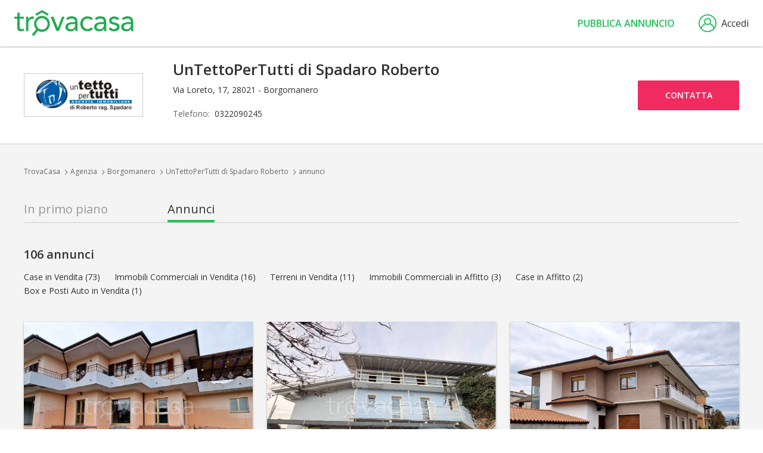

--- FILE ---
content_type: text/html; charset=utf-8
request_url: https://www.trovacasa.it/agenzie-immobiliari/untettopertutti-di-spadaro-roberto-borgomanero-tc-1465/annunci
body_size: 16569
content:
<!DOCTYPE html>
<html lang="it-IT">
<head>
    <meta charset="utf-8" />
    <meta name="viewport" content="width=device-width, initial-scale=1.0" />
    <meta name="format-detection" content="telephone=no">

            <title>UnTettoPerTutti di Spadaro Roberto: 106 annunci immobiliari - TrovaCasa</title>
            <meta name="description" content="106 annunci immobiliari pubblicati dall&#x27;agenzia UnTettoPerTutti di Spadaro Roberto di Borgomanero." />
            <meta name="robots" content="index,follow" />
            <link rel="canonical" href="https://www.trovacasa.it/agenzie-immobiliari/untettopertutti-di-spadaro-roberto-borgomanero-tc-1465/annunci" />
            <link rel="next" href="https://www.trovacasa.it/agenzie-immobiliari/untettopertutti-di-spadaro-roberto-borgomanero-tc-1465/annunci?page=2" />

    


            <!-- Didomi (PROD) -->
            <script type="text/javascript">window.gdprAppliesGlobally = true; (function () { (function (e, r) { var t = document.createElement("link"); t.rel = "preconnect"; t.as = "script"; var n = document.createElement("link"); n.rel = "dns-prefetch"; n.as = "script"; var i = document.createElement("link"); i.rel = "preload"; i.as = "script"; var o = document.createElement("script"); o.id = "spcloader"; o.type = "text/javascript"; o["async"] = true; o.charset = "utf-8"; var a = "https://sdk.privacy-center.org/" + e + "/loader.js?target_type=notice&target=" + r; if (window.didomiConfig && window.didomiConfig.user) { var c = window.didomiConfig.user; var d = c.country; var s = c.region; if (d) { a = a + "&country=" + d; if (s) { a = a + "&region=" + s } } } t.href = "https://sdk.privacy-center.org/"; n.href = "https://sdk.privacy-center.org/"; i.href = a; o.src = a; var l = document.getElementsByTagName("script")[0]; l.parentNode.insertBefore(t, l); l.parentNode.insertBefore(n, l); l.parentNode.insertBefore(i, l); l.parentNode.insertBefore(o, l) })("ccbb9faf-6f3a-4699-a499-e08dec395373", "H8PAEAtB") })();</script>

        <!-- Google Tag Manager -->
        <script>
                (function (w, d, s, l, i) {
                    w[l] = w[l] || []; w[l].push({
                        'gtm.start':
                            new Date().getTime(), event: 'gtm.js'
                    }); var f = d.getElementsByTagName(s)[0],
                        j = d.createElement(s), dl = l != 'dataLayer' ? '&l=' + l : ''; j.async = true; j.src =
                            'https://www.googletagmanager.com/gtm.js?id=' + i + dl; f.parentNode.insertBefore(j, f);
                })(window, document, 'script', 'dataLayer', 'GTM-MWP9LJ9');
        </script>
        <!-- End Google Tag Manager -->
    

    <link rel="apple-touch-icon" sizes="180x180" href="/apple-touch-icon.png?v=FZ1RU25E7RzTdLPBuosHjb6mppdjmpEzYGmyL5my7QI">
    <link rel="icon" type="image/png" sizes="32x32" href="/favicon-32x32.png?v=1o8TBg3DPIkBO-XzNAyML4bQRXLBL3y-UvFsANzwFvk">
    <link rel="icon" type="image/png" sizes="16x16" href="/favicon-16x16.png?v=xRdEiK2LCxxCMe1Ke-PGq3-bktdHiUsH0sqHLCNpM7Q">
    <link rel="manifest" href="/site.webmanifest?v=MQuGlDTw7p2ZoRDl72v7QerBFbziQo9WL_XfFDeFGf8">
    <link rel="mask-icon" href="/safari-pinned-tab.svg?v=gpLrOLrm2fQPWBS2oIOXeK4dLGh-ZvL6VU1u9OECXck" color="#22c159">
    <link rel="shortcut icon" href="/favicon.ico?v=UCQpOMHyq6WQAFRJYNB7Ct03ZQ-zNfk2oCdRW-CoQK4">
    <meta name="theme-color" content="#ffffff">



    <link rel="stylesheet" href="https://fonts.googleapis.com/css?family=Open+Sans:400,400i,600,600i,700" />
    <link rel="stylesheet" href="/icons/tcIcons.css?v=DiL4kjAB0xvni3n4xsNwv7ngA5bBqlgYUJXkfCU7lS0" type="text/css" />

    
    
        <link rel="stylesheet" href="/css/reset.min.css?v=B6yH-1fTtjWrreImopGsToS01WdCTDHnKFvdL686u8I" type="text/css" />
        <link rel="stylesheet" href="/css/components/components.min.css?v=a4xGgsPSj7pHfBAjBNt_A2s-kjk5MT67xaL5k91_6p4" type="text/css" />
    

    
    
    
    
        <link rel="stylesheet" href="/css/pages/detail_agenzia.min.css?v=mICUCOWxSnX318lybC-S8glfsrU7PVyZRQ392ezwogw" type="text/css" />
    



    
    
        <link rel="stylesheet" href="/lib/jquery-ui/jquery-ui.min.css?v=T28br2u5KE8fU1ZAYEOc4MaPlUekF0Z1dnwtDslGljQ" type="text/css" />
        <link rel="stylesheet" href="/lib/jquery-ui/jquery-ui.structure.min.css?v=VXQLvlzcDFAV-z6PC6eqT6cPZzuSqH8lfWtd3WpmplE" type="text/css" />
        <link rel="stylesheet" href="/lib/jquery-ui/jquery-ui.theme.min.css?v=bzZbjJvMNBbOWhW9DGtD73eshec3qd7pnZZDzo2Pv9U" type="text/css" />
        <link rel="stylesheet" href="/lib/slick/slick.min.css?v=jB-AYxAyLISMTJlspWigOzsWz5SHy8zwmu888X4sZD0" type="text/css" />
        <link rel="stylesheet" href="/lib/slick/slick-theme.min.css?v=7OBZA7IcxQSSOxgUcDrSgFKiOS_XVAMEh3kZXLIMhVE" type="text/css" />
        <link rel="stylesheet" href="/css/base.min.css?v=uSrDlNXrSinnrFCOlIFq4tGzAczkRNt1FVUr9bYWmqE" type="text/css" />
    


    
    
        <script src="/lib/jquery/dist/jquery.min.js?v=T-aPohYXbm0fRYDpJLr-zJ9RmYTswGsahAoIsNiMld4" type="text/javascript"></script>
        <script src="/lib/jquery-validation/dist/jquery.validate.min.js?v=eItLFOyfQ4d_OGzEnGchi2ZMVF8EhGgzS0k7fSOPifQ"></script>
        <script src="/lib/jquery-validation-unobtrusive/jquery.validate.unobtrusive.min.js?v=9GycpJnliUjJDVDqP0UEu_bsm9U-3dnQUH8-3W10vkY"></script>
        <script src="/lib/jquery-ajax-unobtrusive/jquery.unobtrusive-ajax.js?v=Zmy2WbSPs9GYbAQpYBe40-Y-cGxZmaupwthZ5RRb2Wc"></script>
        <script src="/lib/slick/slick.min.js?v=Txg9avPogXGku66aLnf5D1W0JbAT0Fe4Dq3ln5auXQ0"></script>
        <script src="/lib/lazysizes/lazysizes.min.js?v=Jgvv8vAQ_2YBlWGmLcqi_APOg97UY78G9Yj3tDLQRog"></script>
        <script src="/lib/jquery-ui/jquery-ui.min.js?v=otkIM7BCTyc9xtY8EIcyybrBTgHni6yd8y4cbtHZP9g"></script>
        <script src="/js/base.min.js?v=C8wD4w5m20dOKfyX6xCFrf_WfR0C6GUr-WSYAPQIqVI"></script>
    
    <script src="/lib/cookiebar-master/cookieBar.class.js?v=mIIYJWV60vL1fakH0L1mFL11zPqfvzDVO4dwnJYvxWs"></script>

</head>
<body>

    
        <!-- Google Tag Manager (noscript) -->
        <!-- End Google Tag Manager (noscript) -->
    

    <span id="pageTag" data-controller="Agenzia" data-view="DetailAnnunci"></span>

    


    <header class="header">
        <a href="/" class="logo" title="TrovaCasa">
            <img src="/images/trovacasa-green.svg?v=tWNqtSiaSgV3c487pUBzcHPm09ObYSOLts3YUkgPCKU" />
        </a>
        


        <nav role="navigation" class="siteNav">
            <div class="nav__hamburger">
                <input type="checkbox" class="nav__hamburgerInput js_input_hamburger" />
                <div class="nav__hamburgerWrapper">
                    <span class="nav__hamburgerBar"></span>
                    <span class="nav__hamburgerBar"></span>
                    <span class="nav__hamburgerBar"></span>
                </div>
                <div class="nav">
                    <ul class="nav__list">
                        <li class="nav__item">
                            <a data-controller="Immobile" rel="nofollow" class="nav__link js_nav_link" href="/">Immobili</a>
                        </li>
                        <li class="nav__item">
                            <a data-controller="Agenzia" rel="nofollow" class="nav__link js_nav_link" href="/agenzie-immobiliari">Agenzie</a>
                        </li>
                    </ul>

                            <a class="header__button" rel="nofollow" href="/pubblica-annuncio">Pubblica annuncio</a>

                </div>
            </div>
        </nav>

                <a data-modale="false" w="525px" h="510px" class="header__login js_popup" href="/membership/login"><i class="icon-user"></i>Accedi</a>

        <script type="text/javascript">
            moveLinkAreaMy();

            $(window).on("resize", function () {
                moveLinkAreaMy();
            });
        </script>

    </header>





    

<div class="overlay"></div>




<div class="centralSection">
    

<div class="detailAgenziaCard js_card_stick">
    <div class="detailAgenziaCard__container">
        <a href="/agenzie-immobiliari/untettopertutti-di-spadaro-roberto-borgomanero-tc-1465" class="detailAgenziaCard__logo">

                <img data-src="https://cdn.trovacasa.it/agenzie/logo/1465_300.gif?mcimgv=2112" class="lazyload" />
        </a>
        <div>
            <h1 class="detailAgenziaCard__name">UnTettoPerTutti di Spadaro Roberto</h1>
            <p class="detailAgenziaCard__address">Via Loreto, 17, 28021 - Borgomanero</p>
            <p class="detailAgenziaCard__info">
                Telefono: &nbsp;<span class="dark">0322090245</span>


            </p>


        </div>

        <a href="#richiesta_info" data-modale="true" w="100%" h="unset" class="buttonFull detailAgenziaCard__button js_popup js_sticky_button">Contatta</a>
    </div>
</div>


<ul class="breadcrumb annunciListing">
        <li class="breadcrumb__list">
                <a href="/" class="breadcrumb__link">TrovaCasa</a>
                <i class="icon-ArrowRight icon"></i>
        </li>
        <li class="breadcrumb__list">
                <a href="/agenzie-immobiliari" class="breadcrumb__link">Agenzia</a>
                <i class="icon-ArrowRight icon"></i>
        </li>
        <li class="breadcrumb__list">
                <a href="/agenzie-immobiliari/borgomanero" class="breadcrumb__link">Borgomanero</a>
                <i class="icon-ArrowRight icon"></i>
        </li>
        <li class="breadcrumb__list">
                <a href="/agenzie-immobiliari/untettopertutti-di-spadaro-roberto-borgomanero-tc-1465" class="breadcrumb__link">UnTettoPerTutti di Spadaro Roberto</a>
                <i class="icon-ArrowRight icon"></i>
        </li>
        <li class="breadcrumb__list">
                <a href="/agenzie-immobiliari/untettopertutti-di-spadaro-roberto-borgomanero-tc-1465/annunci" class="breadcrumb__link">annunci</a>
                <i class="icon-ArrowRight icon"></i>
        </li>
</ul>
<script type="text/javascript">

    // gestione js_back del breadcrumb
    var iconBack = $("<i class='icon-Arrow_Triangle_reverse icon'</i>");
    $(".breadcrumb__link.js_back").before(iconBack).next().remove();

    //if ($(".header__iconBack").is(".js_back")) {
    //    $("nav").addClass("hide");
    //}

</script>


<div class="detailAgenzia__box">
    <div class="detailAgenzia__container">

            <div class="tab__container agenzia">


                <a href="/agenzie-immobiliari/untettopertutti-di-spadaro-roberto-borgomanero-tc-1465" class="tab ">In primo piano</a>
                <a href="/agenzie-immobiliari/untettopertutti-di-spadaro-roberto-borgomanero-tc-1465/annunci" class="tab active">Annunci</a>
            </div>

        

    <h3 class="agenziaCollections__title hoverLink">106 annunci</h3>



    <div class="detailAgenzia__filterContainer">
        <label class="detailAgenzia__filterLabel"></label>
        <div class="agenzieFilter__linkContainer">

                <a href="/agenzie-immobiliari/untettopertutti-di-spadaro-roberto-borgomanero-tc-1465/case-in-vendita" class="agenzieFilter__link hoverLink">Case in Vendita (73)</a>
                <a href="/agenzie-immobiliari/untettopertutti-di-spadaro-roberto-borgomanero-tc-1465/immobili-commerciali-in-vendita" class="agenzieFilter__link hoverLink">Immobili Commerciali in Vendita (16)</a>
                <a href="/agenzie-immobiliari/untettopertutti-di-spadaro-roberto-borgomanero-tc-1465/terreni-in-vendita" class="agenzieFilter__link hoverLink">Terreni in Vendita (11)</a>
                <a href="/agenzie-immobiliari/untettopertutti-di-spadaro-roberto-borgomanero-tc-1465/immobili-commerciali-in-affitto" class="agenzieFilter__link hoverLink">Immobili Commerciali in Affitto (3)</a>
                <a href="/agenzie-immobiliari/untettopertutti-di-spadaro-roberto-borgomanero-tc-1465/case-in-affitto" class="agenzieFilter__link hoverLink">Case in Affitto (2)</a>
                <a href="/agenzie-immobiliari/untettopertutti-di-spadaro-roberto-borgomanero-tc-1465/box-e-posti-auto-in-vendita" class="agenzieFilter__link hoverLink">Box e Posti Auto in Vendita (1)</a>

        </div>
    </div>


<div class="agenziaAnnunci__box">

            <div class="agenziaAnnunci__card">
                <div class="card js_card js_slider_external">
                    <div data-src-list="X_1465_69694827_1840889597|X_1465_69694827_1840889601|X_1465_69694827_1840889607|X_1465_69694827_1840889611|X_1465_69694827_1840889615|X_1465_69694827_1840889619|X_1465_69694827_1840889623|X_1465_69694827_1840889625|X_1465_69694827_1840889631|X_1465_69694827_1840889633|X_1465_69694827_1840889637|X_1465_69694827_1840889641|X_1465_69694827_1840889643|X_1465_69694827_1840889645|X_1465_69694827_1840889649|X_1465_69694827_1840889651|X_1465_69694827_1840889653|X_1465_69694827_1840889655|X_1465_69694827_1840889657|X_1465_69694827_1840889659|X_1465_69694827_1840889663|X_1465_69694827_1840889669|X_1465_69694827_1840889671|X_1465_69694827_1840889673|X_1465_69694827_1840889677|X_1465_69694827_1840889679|X_1465_69694827_1840889683|X_1465_69694827_1840889685|X_1465_69694827_1840889687|X_1465_69694827_1840889691|X_1465_69694827_1840889695|X_1465_69694827_1840889699|X_1465_69694827_1840889707|X_1465_69694827_1840889709|X_1465_69694827_1840889713" class="holder-image js_slider sliderLista">
                        <div class="card__img js_slider_panel">
                            <img data-src="https://pic.trovacasa.it/image/1840889597/m-c.jpg" src="[data-uri]" class="js_slider_source js_lazy lazyload" />
                        </div>
                    </div>
                    <div class="card__elementsContainer">
                        <a href="/annunci/no-tc-1465-69694827" class="card__title js_card_link">Casa Indipendente a Ghemme via Papa Giovanni xxiii, 25</a>
                        <div class="card__infoContainer">
                                <span class="card__info">197 m&#xB2;</span>

                                <span class="card__info">4 locali</span>

                        </div>
                            <span class="card__price">380.000 &#x20AC;</span>
                        <p class="card__description">Proponiamo in vendita una casa singola di ampia metratura composta da abitazione e locale commerciale, libera su quattro lati, e cos&#xEC; composta:&#xA;&#xA;-...</p>
                        <div class="card__tagContainer">

                                <div class="annuncioTag">Giardino Privato</div>
                                <div class="annuncioTag">Box</div>
                                <div class="annuncioTag">Commerciale</div>
                                <div class="annuncioTag">Ingresso indipendente</div>
                                <div class="annuncioTag">Terrazzo Coperto</div>
                                <div class="annuncioTag">Balcone</div>
                                <div class="annuncioTag">Cucina Abitabile</div>
                                <div class="annuncioTag">Ripostiglio</div>
                                <div class="annuncioTag">Doppi Servizi</div>

                        </div>
                        <div class="card__bottomBox">
                            <div class="card__logoAgenzia">
                                    <img src="https://cdn.trovacasa.it/agenzie/logo/1465_300.gif?mcimgv=2112" class="lazyload" />
                            </div>
                        </div>
                    </div>
                    <i class="icon-ArrowLeft btn-prev"></i>
                    <i class="icon-ArrowRight btn-next"></i>
                </div>
            </div>
            <div class="agenziaAnnunci__card">
                <div class="card js_card js_slider_external">
                    <div data-src-list="X_1465_69663610_1839753591|X_1465_69663610_1839753597|X_1465_69663610_1839753599|X_1465_69663610_1839753601|X_1465_69663610_1839753605|X_1465_69663610_1839753607|X_1465_69663610_1839753609|X_1465_69663610_1839753611|X_1465_69663610_1839753613|X_1465_69663610_1839753617|X_1465_69663610_1839753619|X_1465_69663610_1839753623|X_1465_69663610_1839753625|X_1465_69663610_1839753627|X_1465_69663610_1839753629|X_1465_69663610_1839753633|X_1465_69663610_1839753635|X_1465_69663610_1839753637|X_1465_69663610_1839753641|X_1465_69663610_1839753643|X_1465_69663610_1839753645|X_1465_69663610_1839753649|X_1465_69663610_1839753651|X_1465_69663610_1839753653|X_1465_69663610_1839753655|X_1465_69663610_1839753659|X_1465_69663610_1839753661|X_1465_69663610_1839753663|X_1465_69663610_1839753665|X_1465_69663610_1839753667|X_1465_69663610_1839753669|X_1465_69663610_1839753673|X_1465_69663610_1839753675|X_1465_69663610_1839753677|X_1465_69663610_1839753679|X_1465_69663610_1839753681|X_1465_69663610_1839753683|X_1465_69663610_1839753685|X_1465_69663610_1839753689" class="holder-image js_slider sliderLista">
                        <div class="card__img js_slider_panel">
                            <img data-src="https://pic.trovacasa.it/image/1839753591/m-c.jpg" src="[data-uri]" class="js_slider_source js_lazy lazyload" />
                        </div>
                    </div>
                    <div class="card__elementsContainer">
                        <a href="/annunci/no-tc-1465-69663610" class="card__title js_card_link">Casa Indipendente a Oleggio via Merendalunga, 6</a>
                        <div class="card__infoContainer">
                                <span class="card__info">277 m&#xB2;</span>

                                <span class="card__info">4 locali</span>

                        </div>
                            <span class="card__price">448.000 &#x20AC;</span>
                        <p class="card__description">Proponiamo in vendita a Oleggio, in frazione Loreto, casa indipendente con giardino.&#xA;&#xA;L&#x2019;immobile si sviluppa su tre livelli ed &#xE8; cos&#xEC; composto:&#xA;- P...</p>
                        <div class="card__tagContainer">

                                <div class="annuncioTag">Giardino Privato</div>
                                <div class="annuncioTag">Box Doppio</div>
                                <div class="annuncioTag">Vicinanze negozi</div>
                                <div class="annuncioTag">Lavanderia</div>
                                <div class="annuncioTag">Balcone</div>
                                <div class="annuncioTag">Cucina Abitabile</div>
                                <div class="annuncioTag">Sala da Pranzo</div>
                                <div class="annuncioTag">Ripostiglio</div>

                        </div>
                        <div class="card__bottomBox">
                            <div class="card__logoAgenzia">
                                    <img src="https://cdn.trovacasa.it/agenzie/logo/1465_300.gif?mcimgv=2112" class="lazyload" />
                            </div>
                        </div>
                    </div>
                    <i class="icon-ArrowLeft btn-prev"></i>
                    <i class="icon-ArrowRight btn-next"></i>
                </div>
            </div>
            <div class="agenziaAnnunci__card">
                <div class="card js_card js_slider_external">
                    <div data-src-list="X_1465_69601153_1835940859|X_1465_69601153_1835940867|X_1465_69601153_1835940873|X_1465_69601153_1835940877|X_1465_69601153_1835940885|X_1465_69601153_1835940891|X_1465_69601153_1835940899|X_1465_69601153_1835940905|X_1465_69601153_1835940915|X_1465_69601153_1835940919|X_1465_69601153_1835940929|X_1465_69601153_1835940931|X_1465_69601153_1835940937|X_1465_69601153_1835940939|X_1465_69601153_1835940945|X_1465_69601153_1835940951|X_1465_69601153_1835940957|X_1465_69601153_1835940959|X_1465_69601153_1835940963|X_1465_69601153_1835940971|X_1465_69601153_1835940973|X_1465_69601153_1835940977|X_1465_69601153_1835940981|X_1465_69601153_1835940991|X_1465_69601153_1835940993|X_1465_69601153_1835940999|X_1465_69601153_1835941001|X_1465_69601153_1835941007|X_1465_69601153_1835941015|X_1465_69601153_1835941017|X_1465_69601153_1835941027|X_1465_69601153_1835941035|X_1465_69601153_1835941037|X_1465_69601153_1835941041|X_1465_69601153_1835941045|X_1465_69601153_1835941051|X_1465_69601153_1835941059|X_1465_69601153_1835941063" class="holder-image js_slider sliderLista">
                        <div class="card__img js_slider_panel">
                            <img data-src="https://pic.trovacasa.it/image/1835940859/m-c.jpg" src="[data-uri]" class="js_slider_source js_lazy lazyload" />
                        </div>
                    </div>
                    <div class="card__elementsContainer">
                        <a href="/annunci/no-tc-1465-69601153" class="card__title js_card_link">Appartamento a Cressa via Borgomanero, 1</a>
                        <div class="card__infoContainer">
                                <span class="card__info">106 m&#xB2;</span>

                                <span class="card__info">3 locali</span>

                        </div>
                            <span class="card__price">95.000 &#x20AC;</span>
                        <p class="card__description">Ampio trilocale da ristrutturare situato al primo piano di una porzione di casa di testa, caratterizzato da spazi generosi e ottima luminosit&#xE0;. L&#x2019;a...</p>
                        <div class="card__tagContainer">

                                <div class="annuncioTag">Posto Auto</div>
                                <div class="annuncioTag">Da Ristrutturare</div>
                                <div class="annuncioTag">Terrazzo Coperto</div>
                                <div class="annuncioTag">Balcone</div>
                                <div class="annuncioTag">Cucina Abitabile</div>
                                <div class="annuncioTag">Bagno Finestrato</div>

                        </div>
                        <div class="card__bottomBox">
                            <div class="card__logoAgenzia">
                                    <img src="https://cdn.trovacasa.it/agenzie/logo/1465_300.gif?mcimgv=2112" class="lazyload" />
                            </div>
                        </div>
                    </div>
                    <i class="icon-ArrowLeft btn-prev"></i>
                    <i class="icon-ArrowRight btn-next"></i>
                </div>
            </div>
            <div class="agenziaAnnunci__card">
                <div class="card js_card js_slider_external">
                    <div data-src-list="X_1465_69540079_1832434511|X_1465_69540079_1832434623|X_1465_69540079_1832434629|X_1465_69540079_1832434631|X_1465_69540079_1832434639|X_1465_69540079_1832434647|X_1465_69540079_1832434653|X_1465_69540079_1832434659|X_1465_69540079_1832434663|X_1465_69540079_1832434675" class="holder-image js_slider sliderLista">
                        <div class="card__img js_slider_panel">
                            <img data-src="https://pic.trovacasa.it/image/1832434511/m-c.jpg" src="[data-uri]" class="js_slider_source js_lazy lazyload" />
                        </div>
                    </div>
                    <div class="card__elementsContainer">
                        <a href="/annunci/no-tc-1465-69540079" class="card__title js_card_link">Appartamento a Borgomanero via cellini, 3</a>
                        <div class="card__infoContainer">
                                <span class="card__info">60 m&#xB2;</span>

                                <span class="card__info">2 locali</span>

                        </div>
                            <span class="card__price">600 &#x20AC;</span>
                        <p class="card__description">Libero da marzo&#xA;In contesto famigliare di soli due unit&#xE0; abitative, proponiamo in affitto, in centro paese, luminoso bilocale arredato posto al pri...</p>
                        <div class="card__tagContainer">

                                <div class="annuncioTag">Arredato</div>
                                <div class="annuncioTag">Senza Ascensore</div>
                                <div class="annuncioTag">Luminoso</div>
                                <div class="annuncioTag">Terrazzo Coperto</div>
                                <div class="annuncioTag">Cucina Abitabile</div>

                        </div>
                        <div class="card__bottomBox">
                            <div class="card__logoAgenzia">
                                    <img src="https://cdn.trovacasa.it/agenzie/logo/1465_300.gif?mcimgv=2112" class="lazyload" />
                            </div>
                        </div>
                    </div>
                    <i class="icon-ArrowLeft btn-prev"></i>
                    <i class="icon-ArrowRight btn-next"></i>
                </div>
            </div>
            <div class="agenziaAnnunci__card">
                <div class="card js_card js_slider_external">
                    <div data-src-list="X_1465_69504742_1830228691|X_1465_69504742_1830228743|X_1465_69504742_1830228749|X_1465_69504742_1830228751|X_1465_69504742_1830228757|X_1465_69504742_1830228759|X_1465_69504742_1830228765|X_1465_69504742_1830228769|X_1465_69504742_1830228771|X_1465_69504742_1830228777|X_1465_69504742_1830228779|X_1465_69504742_1830228783|X_1465_69504742_1830228789|X_1465_69504742_1830228791|X_1465_69504742_1830228793|X_1465_69504742_1830228799|X_1465_69504742_1830228801|X_1465_69504742_1830228803|X_1465_69504742_1830228809|X_1465_69504742_1830228813|X_1465_69504742_1830228817|X_1465_69504742_1830228819|X_1465_69504742_1830228825|X_1465_69504742_1830228831|X_1465_69504742_1830228833|X_1465_69504742_1832699253" class="holder-image js_slider sliderLista">
                        <div class="card__img js_slider_panel">
                            <img data-src="https://pic.trovacasa.it/image/1830228691/m-c.jpg" src="[data-uri]" class="js_slider_source js_lazy lazyload" />
                        </div>
                    </div>
                    <div class="card__elementsContainer">
                        <a href="/annunci/no-tc-1465-69504742" class="card__title js_card_link">Appartamento a Cureggio via San Bernardo , 6/c</a>
                        <div class="card__infoContainer">
                                <span class="card__info">203 m&#xB2;</span>

                                <span class="card__info">4 locali</span>

                        </div>
                            <span class="card__price">170.000 &#x20AC;</span>
                        <p class="card__description">A Cureggio, in zona tranquilla e residenziale, proponiamo in vendita una porzione di casa semindipendente libera su due lati, disposta su quattro l...</p>
                        <div class="card__tagContainer">

                                <div class="annuncioTag">Box</div>
                                <div class="annuncioTag">Riscaldamento Autonomo</div>
                                <div class="annuncioTag">Parzialmente Arredato</div>
                                <div class="annuncioTag">Caminetto</div>
                                <div class="annuncioTag">Cantina</div>
                                <div class="annuncioTag">Taverna</div>
                                <div class="annuncioTag">Balcone</div>
                                <div class="annuncioTag">Cucina a Vista</div>
                                <div class="annuncioTag">Studio</div>
                                <div class="annuncioTag">Box Doccia</div>

                        </div>
                        <div class="card__bottomBox">
                            <div class="card__logoAgenzia">
                                    <img src="https://cdn.trovacasa.it/agenzie/logo/1465_300.gif?mcimgv=2112" class="lazyload" />
                            </div>
                        </div>
                    </div>
                    <i class="icon-ArrowLeft btn-prev"></i>
                    <i class="icon-ArrowRight btn-next"></i>
                </div>
            </div>
            <div class="agenziaAnnunci__card">
                <div class="card js_card js_slider_external">
                    <div data-src-list="X_1465_69458828_1829664175|X_1465_69458828_1828451035|X_1465_69458828_1828378317|X_1465_69458828_1828378323|X_1465_69458828_1828378329|X_1465_69458828_1828378337|X_1465_69458828_1828451039|X_1465_69458828_1828378357|X_1465_69458828_1828378361|X_1465_69458828_1828378367|X_1465_69458828_1828378371|X_1465_69458828_1828378379|X_1465_69458828_1828378391|X_1465_69458828_1828378399" class="holder-image js_slider sliderLista">
                        <div class="card__img js_slider_panel">
                            <img data-src="https://pic.trovacasa.it/image/1829664175/m-c.jpg" src="[data-uri]" class="js_slider_source js_lazy lazyload" />
                        </div>
                    </div>
                    <div class="card__elementsContainer">
                        <a href="/annunci/no-tc-1465-69458828" class="card__title js_card_link">Appartamento a Borgomanero vicolo dei prati, 1A</a>
                        <div class="card__infoContainer">
                                <span class="card__info">80 m&#xB2;</span>

                                <span class="card__info">2 locali</span>

                        </div>
                            <span class="card__price">78.000 &#x20AC;</span>
                        <p class="card__description">Proponiamo bilocale a reddito, attualmente locato e ideale come investimento.&#xA;L&#x2019;immobile si trova al secondo piano di un condominio degli anni &#x2019;70...</p>
                        <div class="card__tagContainer">

                                <div class="annuncioTag">Ascensore</div>
                                <div class="annuncioTag">Riscaldamento Centralizzato</div>
                                <div class="annuncioTag">Ristrutturato</div>
                                <div class="annuncioTag">A Reddito</div>
                                <div class="annuncioTag">Doppi Vetri</div>
                                <div class="annuncioTag">Cantina</div>
                                <div class="annuncioTag">Luminoso</div>
                                <div class="annuncioTag">Balcone</div>
                                <div class="annuncioTag">Cucina Abitabile</div>

                        </div>
                        <div class="card__bottomBox">
                            <div class="card__logoAgenzia">
                                    <img src="https://cdn.trovacasa.it/agenzie/logo/1465_300.gif?mcimgv=2112" class="lazyload" />
                            </div>
                        </div>
                    </div>
                    <i class="icon-ArrowLeft btn-prev"></i>
                    <i class="icon-ArrowRight btn-next"></i>
                </div>
            </div>
            <div class="agenziaAnnunci__card">
                <div class="card js_card js_slider_external">
                    <div data-src-list="X_1465_69417067_1826154479|X_1465_69417067_1826155955|X_1465_69417067_1826155959|X_1465_69417067_1826155969|X_1465_69417067_1826155975|X_1465_69417067_1826155983|X_1465_69417067_1826155989|X_1465_69417067_1826155999|X_1465_69417067_1826156005|X_1465_69417067_1826156009|X_1465_69417067_1826156017|X_1465_69417067_1826156021|X_1465_69417067_1826156027|X_1465_69417067_1826156035|X_1465_69417067_1826156043|X_1465_69417067_1826156049|X_1465_69417067_1826156055|X_1465_69417067_1826156057|X_1465_69417067_1826156061|X_1465_69417067_1826156067|X_1465_69417067_1826156071|X_1465_69417067_1826156077|X_1465_69417067_1826156085|X_1465_69417067_1826156089|X_1465_69417067_1826156091|X_1465_69417067_1826156099|X_1465_69417067_1826156107|X_1465_69417067_1826156111|X_1465_69417067_1826156113|X_1465_69417067_1826156119|X_1465_69417067_1826156123|X_1465_69417067_1826156129|X_1465_69417067_1826156133|X_1465_69417067_1826156137|X_1465_69417067_1826156143|X_1465_69417067_1826156145|X_1465_69417067_1826156149|X_1465_69417067_1826156155|X_1465_69417067_1826156159|X_1465_69417067_1826156167|X_1465_69417067_1826156169|X_1465_69417067_1826156175|X_1465_69417067_1826156181|X_1465_69417067_1826156183" class="holder-image js_slider sliderLista">
                        <div class="card__img js_slider_panel">
                            <img data-src="https://pic.trovacasa.it/image/1826154479/m-c.jpg" src="[data-uri]" class="js_slider_source js_lazy lazyload" />
                        </div>
                    </div>
                    <div class="card__elementsContainer">
                        <a href="/annunci/no-tc-1465-69417067" class="card__title js_card_link">Villa a Pombia via Cervino, 4</a>
                        <div class="card__infoContainer">
                                <span class="card__info">324 m&#xB2;</span>

                                <span class="card__info">4 locali</span>

                        </div>
                            <span class="card__price">298.000 &#x20AC;</span>
                        <p class="card__description">Proponiamo in vendita villa indipendente in zona residenziale di Pombia, libera su quattro lati e sviluppata su tre livelli:&#xA;&#xA;- Piano terra: ingres...</p>
                        <div class="card__tagContainer">

                                <div class="annuncioTag">Giardino Privato</div>
                                <div class="annuncioTag">Terrazzo</div>
                                <div class="annuncioTag">Caminetto</div>
                                <div class="annuncioTag">Box Doppio</div>
                                <div class="annuncioTag">Zona Residenziale</div>
                                <div class="annuncioTag">Aria Condizionata</div>
                                <div class="annuncioTag">Doppi Vetri</div>
                                <div class="annuncioTag">Cantina</div>
                                <div class="annuncioTag">Piscina</div>
                                <div class="annuncioTag">Porticato</div>

                        </div>
                        <div class="card__bottomBox">
                            <div class="card__logoAgenzia">
                                    <img src="https://cdn.trovacasa.it/agenzie/logo/1465_300.gif?mcimgv=2112" class="lazyload" />
                            </div>
                        </div>
                    </div>
                    <i class="icon-ArrowLeft btn-prev"></i>
                    <i class="icon-ArrowRight btn-next"></i>
                </div>
            </div>
            <div class="agenziaAnnunci__card">
                <div class="card js_card js_slider_external">
                    <div data-src-list="X_1465_69210522_1816579215|X_1465_69210522_1816588001|X_1465_69210522_1816588007|X_1465_69210522_1816588017|X_1465_69210522_1816588019|X_1465_69210522_1816588025|X_1465_69210522_1816588027|X_1465_69210522_1816588031|X_1465_69210522_1816588037|X_1465_69210522_1816588041|X_1465_69210522_1816588045" class="holder-image js_slider sliderLista">
                        <div class="card__img js_slider_panel">
                            <img data-src="https://pic.trovacasa.it/image/1816579215/m-c.jpg" src="[data-uri]" class="js_slider_source js_lazy lazyload" />
                        </div>
                    </div>
                    <div class="card__elementsContainer">
                        <a href="/annunci/no-tc-1465-69210522" class="card__title js_card_link">Negozio a Borgomanero via Arona, 30</a>
                        <div class="card__infoContainer">
                                <span class="card__info">67 m&#xB2;</span>

                                <span class="card__info">1 locale</span>

                        </div>
                            <span class="card__price">62.000 &#x20AC;</span>
                        <p class="card__description">Proponiamo in vendita locale commerciale in ottima posizione, ideale per molteplici attivit&#xE0;.&#xA;&#xA;L&#x2019;immobile, di circa 68 mq, si presenta come un ampi...</p>
                        <div class="card__tagContainer">

                                <div class="annuncioTag">Non Arredato/Vuoto</div>

                        </div>
                        <div class="card__bottomBox">
                            <div class="card__logoAgenzia">
                                    <img src="https://cdn.trovacasa.it/agenzie/logo/1465_300.gif?mcimgv=2112" class="lazyload" />
                            </div>
                        </div>
                    </div>
                    <i class="icon-ArrowLeft btn-prev"></i>
                    <i class="icon-ArrowRight btn-next"></i>
                </div>
            </div>
            <div class="agenziaAnnunci__card">
                <div class="card js_card js_slider_external">
                    <div data-src-list="X_1465_69210521_1816579187|X_1465_69210521_1816586975|X_1465_69210521_1816586979|X_1465_69210521_1816586983|X_1465_69210521_1816586985|X_1465_69210521_1816586989|X_1465_69210521_1816586993|X_1465_69210521_1816586997|X_1465_69210521_1816586999" class="holder-image js_slider sliderLista">
                        <div class="card__img js_slider_panel">
                            <img data-src="https://pic.trovacasa.it/image/1816579187/m-c.jpg" src="[data-uri]" class="js_slider_source js_lazy lazyload" />
                        </div>
                    </div>
                    <div class="card__elementsContainer">
                        <a href="/annunci/no-tc-1465-69210521" class="card__title js_card_link">Negozio a Borgomanero via Arona, 30</a>
                        <div class="card__infoContainer">
                                <span class="card__info">51 m&#xB2;</span>

                                <span class="card__info">1 locale</span>

                        </div>
                            <span class="card__price">42.000 &#x20AC;</span>
                        <p class="card__description">In vendita locale commerciale con doppia vetrina, ideale per piccole attivit&#xE0; o uffici.&#xA;&#xA;Proponiamo negozio di circa 45 mq composto da un ambiente...</p>
                        <div class="card__tagContainer">

                                <div class="annuncioTag">Non Arredato/Vuoto</div>

                        </div>
                        <div class="card__bottomBox">
                            <div class="card__logoAgenzia">
                                    <img src="https://cdn.trovacasa.it/agenzie/logo/1465_300.gif?mcimgv=2112" class="lazyload" />
                            </div>
                        </div>
                    </div>
                    <i class="icon-ArrowLeft btn-prev"></i>
                    <i class="icon-ArrowRight btn-next"></i>
                </div>
            </div>
            <div class="agenziaAnnunci__card">
                <div class="card js_card js_slider_external">
                    <div data-src-list="X_1465_69147214_1813491567|X_1465_69147214_1813491575|X_1465_69147214_1813491577|X_1465_69147214_1813491581|X_1465_69147214_1813491587|X_1465_69147214_1813491589|X_1465_69147214_1813491595|X_1465_69147214_1813491601|X_1465_69147214_1813491603|X_1465_69147214_1813491609|X_1465_69147214_1813491611|X_1465_69147214_1813491613|X_1465_69147214_1813491615|X_1465_69147214_1813491623|X_1465_69147214_1813491627|X_1465_69147214_1813491635|X_1465_69147214_1813491639|X_1465_69147214_1813491643|X_1465_69147214_1813491651|X_1465_69147214_1813491657|X_1465_69147214_1813491667|X_1465_69147214_1813491671|X_1465_69147214_1813491675|X_1465_69147214_1813491679|X_1465_69147214_1813491683|X_1465_69147214_1813491691|X_1465_69147214_1813491697|X_1465_69147214_1813491701|X_1465_69147214_1813491705|X_1465_69147214_1813491707|X_1465_69147214_1813491711|X_1465_69147214_1813491715" class="holder-image js_slider sliderLista">
                        <div class="card__img js_slider_panel">
                            <img data-src="https://pic.trovacasa.it/image/1813491567/m-c.jpg" src="[data-uri]" class="js_slider_source js_lazy lazyload" />
                        </div>
                    </div>
                    <div class="card__elementsContainer">
                        <a href="/annunci/no-tc-1465-69147214" class="card__title js_card_link">Appartamento a Borgomanero via Arona, 30</a>
                        <div class="card__infoContainer">
                                <span class="card__info">150 m&#xB2;</span>

                                <span class="card__info">4 locali</span>

                        </div>
                            <span class="card__price">115.000 &#x20AC;</span>
                        <p class="card__description">Proponiamo in vendita un ampio trilocale di circa 120 mq, posto al primo piano di una piccola palazzina di sole tre unit&#xE0; e senza spese condominial...</p>
                        <div class="card__tagContainer">

                                <div class="annuncioTag">Box</div>
                                <div class="annuncioTag">Parquet</div>
                                <div class="annuncioTag">Luminoso</div>
                                <div class="annuncioTag">Balcone</div>
                                <div class="annuncioTag">Sala da Pranzo</div>
                                <div class="annuncioTag">Ripostiglio</div>

                        </div>
                        <div class="card__bottomBox">
                            <div class="card__logoAgenzia">
                                    <img src="https://cdn.trovacasa.it/agenzie/logo/1465_300.gif?mcimgv=2112" class="lazyload" />
                            </div>
                        </div>
                    </div>
                    <i class="icon-ArrowLeft btn-prev"></i>
                    <i class="icon-ArrowRight btn-next"></i>
                </div>
            </div>
            <div class="agenziaAnnunci__card">
                <div class="card js_card js_slider_external">
                    <div data-src-list="X_1465_69129766_1813240981|X_1465_69129766_1813240993|X_1465_69129766_1813240997|X_1465_69129766_1813241005|X_1465_69129766_1813241013|X_1465_69129766_1813241023|X_1465_69129766_1813241027|X_1465_69129766_1813241031|X_1465_69129766_1813241035|X_1465_69129766_1813241041|X_1465_69129766_1813241049|X_1465_69129766_1813241053|X_1465_69129766_1813241059|X_1465_69129766_1813241071|X_1465_69129766_1813241077|X_1465_69129766_1813241087|X_1465_69129766_1813241093|X_1465_69129766_1813241101|X_1465_69129766_1813241107|X_1465_69129766_1813241111|X_1465_69129766_1813241117|X_1465_69129766_1813241123|X_1465_69129766_1813241127|X_1465_69129766_1813241131|X_1465_69129766_1813241137|X_1465_69129766_1813241141|X_1465_69129766_1813241145|X_1465_69129766_1813241155|X_1465_69129766_1813241159|X_1465_69129766_1813241161|X_1465_69129766_1813241169|X_1465_69129766_1813241173" class="holder-image js_slider sliderLista">
                        <div class="card__img js_slider_panel">
                            <img data-src="https://pic.trovacasa.it/image/1813240981/m-c.jpg" src="[data-uri]" class="js_slider_source js_lazy lazyload" />
                        </div>
                    </div>
                    <div class="card__elementsContainer">
                        <a href="/annunci/no-tc-1465-69129766" class="card__title js_card_link">Appartamento a Borgomanero corso Roma, 130</a>
                        <div class="card__infoContainer">
                                <span class="card__info">127 m&#xB2;</span>

                                <span class="card__info">4 locali</span>

                        </div>
                            <span class="card__price">118.000 &#x20AC;</span>
                        <p class="card__description">Proponiamo in vendita un spazioso quadrilocale da ristrutturare, situato in ottima posizione centrale a Borgomanero, nel prolungamento di Corso Rom...</p>
                        <div class="card__tagContainer">

                                <div class="annuncioTag">Posto Auto</div>
                                <div class="annuncioTag">Box</div>
                                <div class="annuncioTag">Terrazzo</div>
                                <div class="annuncioTag">Da Ristrutturare</div>
                                <div class="annuncioTag">Caminetto</div>
                                <div class="annuncioTag">Centrale</div>
                                <div class="annuncioTag">Luminoso</div>
                                <div class="annuncioTag">Cucina Abitabile</div>

                        </div>
                        <div class="card__bottomBox">
                            <div class="card__logoAgenzia">
                                    <img src="https://cdn.trovacasa.it/agenzie/logo/1465_300.gif?mcimgv=2112" class="lazyload" />
                            </div>
                        </div>
                    </div>
                    <i class="icon-ArrowLeft btn-prev"></i>
                    <i class="icon-ArrowRight btn-next"></i>
                </div>
            </div>
            <div class="agenziaAnnunci__card">
                <div class="card js_card js_slider_external">
                    <div data-src-list="X_1465_69078756_1811844799|X_1465_69078756_1811844807|X_1465_69078756_1811844815|X_1465_69078756_1811844819|X_1465_69078756_1811844825|X_1465_69078756_1811844831|X_1465_69078756_1811844833|X_1465_69078756_1811844839|X_1465_69078756_1811844845|X_1465_69078756_1811844851|X_1465_69078756_1811844859|X_1465_69078756_1811844861|X_1465_69078756_1811844863|X_1465_69078756_1811844869|X_1465_69078756_1811844875|X_1465_69078756_1811844879|X_1465_69078756_1811844889|X_1465_69078756_1811844893|X_1465_69078756_1811844903" class="holder-image js_slider sliderLista">
                        <div class="card__img js_slider_panel">
                            <img data-src="https://pic.trovacasa.it/image/1811844799/m-c.jpg" src="[data-uri]" class="js_slider_source js_lazy lazyload" />
                        </div>
                    </div>
                    <div class="card__elementsContainer">
                        <a href="/annunci/no-tc-1465-69078756" class="card__title js_card_link">Rustico a Suno via Arona</a>
                        <div class="card__infoContainer">
                                <span class="card__info">181 m&#xB2;</span>

                                <span class="card__info">3 locali</span>

                        </div>
                            <span class="card__price">79.000 &#x20AC;</span>
                        <p class="card__description">Porzione di casa circondata da circa 800 mq di terreno e libera su tre lati parzialmente ristrutturata al piano terra e tetto rifatto negli anni 90...</p>
                        <div class="card__tagContainer">

                                <div class="annuncioTag">Giardino Privato</div>
                                <div class="annuncioTag">Caminetto</div>
                                <div class="annuncioTag">Box Doppio</div>
                                <div class="annuncioTag">Cantina</div>
                                <div class="annuncioTag">Lavanderia</div>
                                <div class="annuncioTag">Balcone</div>

                        </div>
                        <div class="card__bottomBox">
                            <div class="card__logoAgenzia">
                                    <img src="https://cdn.trovacasa.it/agenzie/logo/1465_300.gif?mcimgv=2112" class="lazyload" />
                            </div>
                        </div>
                    </div>
                    <i class="icon-ArrowLeft btn-prev"></i>
                    <i class="icon-ArrowRight btn-next"></i>
                </div>
            </div>
            <div class="agenziaAnnunci__card">
                <div class="card js_card js_slider_external">
                    <div data-src-list="X_1465_69078754_1810547979|X_1465_69078754_1810548313|X_1465_69078754_1810548317|X_1465_69078754_1810548325|X_1465_69078754_1810548329|X_1465_69078754_1810548333|X_1465_69078754_1810548337|X_1465_69078754_1810548339|X_1465_69078754_1810548345|X_1465_69078754_1810548347|X_1465_69078754_1810548349|X_1465_69078754_1810548355|X_1465_69078754_1810548361|X_1465_69078754_1810548363|X_1465_69078754_1810548369|X_1465_69078754_1810548371|X_1465_69078754_1810548377|X_1465_69078754_1810548383|X_1465_69078754_1810548389|X_1465_69078754_1810548395|X_1465_69078754_1810548401|X_1465_69078754_1810548407|X_1465_69078754_1810548411|X_1465_69078754_1810548413|X_1465_69078754_1810548423|X_1465_69078754_1810548429|X_1465_69078754_1810548435|X_1465_69078754_1810548439|X_1465_69078754_1810548449|X_1465_69078754_1810548451|X_1465_69078754_1810548457|X_1465_69078754_1810548461|X_1465_69078754_1810548465|X_1465_69078754_1810548475|X_1465_69078754_1810548477|X_1465_69078754_1810548485|X_1465_69078754_1810548489|X_1465_69078754_1810548491|X_1465_69078754_1810548499|X_1465_69078754_1810548503|X_1465_69078754_1810548511|X_1465_69078754_1810548517|X_1465_69078754_1810548521|X_1465_69078754_1810548527|X_1465_69078754_1810548535|X_1465_69078754_1810548539|X_1465_69078754_1810548543|X_1465_69078754_1810548547|X_1465_69078754_1810548553|X_1465_69078754_1810548555" class="holder-image js_slider sliderLista">
                        <div class="card__img js_slider_panel">
                            <img data-src="https://pic.trovacasa.it/image/1810547979/m-c.jpg" src="[data-uri]" class="js_slider_source js_lazy lazyload" />
                        </div>
                    </div>
                    <div class="card__elementsContainer">
                        <a href="/annunci/no-tc-1465-69078754" class="card__title js_card_link">Villa a Gattico-Veruno via Revislate, 1</a>
                        <div class="card__infoContainer">
                                <span class="card__info">270 m&#xB2;</span>

                                <span class="card__info">3 locali</span>

                        </div>
                            <span class="card__price">415.000 &#x20AC;</span>
                        <p class="card__description">Proponiamo in vendita a Veruno, in gattico-veruno, ampia villa singola di 270 mq, situata in posizione tranquilla e immersa nel verde.&#xA;&#xA;La propriet...</p>
                        <div class="card__tagContainer">

                                <div class="annuncioTag">Giardino Privato</div>
                                <div class="annuncioTag">Box</div>
                                <div class="annuncioTag">Terrazzo</div>
                                <div class="annuncioTag">Cantina</div>
                                <div class="annuncioTag">Taverna</div>
                                <div class="annuncioTag">Balcone</div>
                                <div class="annuncioTag">Cucina Abitabile</div>

                        </div>
                        <div class="card__bottomBox">
                            <div class="card__logoAgenzia">
                                    <img src="https://cdn.trovacasa.it/agenzie/logo/1465_300.gif?mcimgv=2112" class="lazyload" />
                            </div>
                        </div>
                    </div>
                    <i class="icon-ArrowLeft btn-prev"></i>
                    <i class="icon-ArrowRight btn-next"></i>
                </div>
            </div>
            <div class="agenziaAnnunci__card">
                <div class="card js_card js_slider_external">
                    <div data-src-list="X_1465_69078753_1825181301|X_1465_69078753_1810403637|X_1465_69078753_1810425399|X_1465_69078753_1810425409|X_1465_69078753_1810425419|X_1465_69078753_1810425421|X_1465_69078753_1810425437|X_1465_69078753_1810425441|X_1465_69078753_1810425453|X_1465_69078753_1810425463|X_1465_69078753_1810425469|X_1465_69078753_1810425473|X_1465_69078753_1810425485|X_1465_69078753_1810425491|X_1465_69078753_1810425505|X_1465_69078753_1810425511|X_1465_69078753_1810425523|X_1465_69078753_1810425527|X_1465_69078753_1810425537|X_1465_69078753_1810425545|X_1465_69078753_1810425553|X_1465_69078753_1810425559|X_1465_69078753_1810425567|X_1465_69078753_1810425575|X_1465_69078753_1810425587|X_1465_69078753_1810425595|X_1465_69078753_1810425603|X_1465_69078753_1810425613|X_1465_69078753_1810425621|X_1465_69078753_1810425635|X_1465_69078753_1810425641|X_1465_69078753_1810425651|X_1465_69078753_1810425659|X_1465_69078753_1810425667|X_1465_69078753_1810425673|X_1465_69078753_1810425683|X_1465_69078753_1810425687|X_1465_69078753_1810425697|X_1465_69078753_1810425705|X_1465_69078753_1810425713|X_1465_69078753_1810425721|X_1465_69078753_1810425731|X_1465_69078753_1810425737" class="holder-image js_slider sliderLista">
                        <div class="card__img js_slider_panel">
                            <img data-src="https://pic.trovacasa.it/image/1825181301/m-c.jpg" src="[data-uri]" class="js_slider_source js_lazy lazyload" />
                        </div>
                    </div>
                    <div class="card__elementsContainer">
                        <a href="/annunci/no-tc-1465-69078753" class="card__title js_card_link">Appartamento a Novara corso Italia, 2</a>
                        <div class="card__infoContainer">
                                <span class="card__info">150 m&#xB2;</span>

                                <span class="card__info">3 locali</span>

                        </div>
                            <span class="card__price">140.000 &#x20AC;</span>
                        <p class="card__description">Nel vicino comune di Sologno, frazione di Caltignaga, a soli 9 km da Novara, proponiamo in vendita un ampio trilocale.&#xA;L&#x2019;appartamento si trova al s...</p>
                        <div class="card__tagContainer">

                                <div class="annuncioTag">Giardino Privato</div>
                                <div class="annuncioTag">Box</div>
                                <div class="annuncioTag">Ultimo Piano</div>
                                <div class="annuncioTag">Doppi Vetri</div>
                                <div class="annuncioTag">Zanzariere</div>
                                <div class="annuncioTag">Cantina</div>
                                <div class="annuncioTag">Balcone</div>
                                <div class="annuncioTag">Bagno Finestrato</div>
                                <div class="annuncioTag">Sala da Pranzo</div>
                                <div class="annuncioTag">Ripostiglio</div>

                        </div>
                        <div class="card__bottomBox">
                            <div class="card__logoAgenzia">
                                    <img src="https://cdn.trovacasa.it/agenzie/logo/1465_300.gif?mcimgv=2112" class="lazyload" />
                            </div>
                        </div>
                    </div>
                    <i class="icon-ArrowLeft btn-prev"></i>
                    <i class="icon-ArrowRight btn-next"></i>
                </div>
            </div>
            <div class="agenziaAnnunci__card">
                <div class="card js_card js_slider_external">
                    <div data-src-list="X_1465_69035887_1831385797|X_1465_69035887_1831385799|X_1465_69035887_1831385801|X_1465_69035887_1831385803|X_1465_69035887_1831385805|X_1465_69035887_1831385807|X_1465_69035887_1831385811|X_1465_69035887_1831385813|X_1465_69035887_1831385815|X_1465_69035887_1831385817|X_1465_69035887_1831385819|X_1465_69035887_1831385823|X_1465_69035887_1831385825|X_1465_69035887_1831385827|X_1465_69035887_1831385829|X_1465_69035887_1831385831|X_1465_69035887_1831385833|X_1465_69035887_1831385835|X_1465_69035887_1831385837|X_1465_69035887_1831385839|X_1465_69035887_1831385841|X_1465_69035887_1831385845|X_1465_69035887_1831385851|X_1465_69035887_1831385855|X_1465_69035887_1831385861|X_1465_69035887_1831385871" class="holder-image js_slider sliderLista">
                        <div class="card__img js_slider_panel">
                            <img data-src="https://pic.trovacasa.it/image/1831385797/m-c.jpg" src="[data-uri]" class="js_slider_source js_lazy lazyload" />
                        </div>
                    </div>
                    <div class="card__elementsContainer">
                        <a href="/annunci/no-tc-1465-69035887" class="card__title js_card_link">Appartamento ad Arona via Gramsci, 6</a>
                        <div class="card__infoContainer">
                                <span class="card__info">106 m&#xB2;</span>

                                <span class="card__info">3 locali</span>

                        </div>
                            <span class="card__price">1.050 &#x20AC;</span>
                        <p class="card__description">Proponiamo in affitto trilocale in centro ad Arona, posto al primo piano di una piccola palazzina senza ascensore e con basse spese condominiali....</p>
                        <div class="card__tagContainer">

                                <div class="annuncioTag">Non Arredato/Vuoto</div>
                                <div class="annuncioTag">Terrazzo</div>
                                <div class="annuncioTag">Riscaldamento a Pavimento</div>
                                <div class="annuncioTag">Centrale</div>
                                <div class="annuncioTag">Video Citofono</div>
                                <div class="annuncioTag">Senza Ascensore</div>
                                <div class="annuncioTag">Balcone</div>
                                <div class="annuncioTag">Cucina a Vista</div>
                                <div class="annuncioTag">Bagno cieco</div>

                        </div>
                        <div class="card__bottomBox">
                            <div class="card__logoAgenzia">
                                    <img src="https://cdn.trovacasa.it/agenzie/logo/1465_300.gif?mcimgv=2112" class="lazyload" />
                            </div>
                        </div>
                    </div>
                    <i class="icon-ArrowLeft btn-prev"></i>
                    <i class="icon-ArrowRight btn-next"></i>
                </div>
            </div>
            <div class="agenziaAnnunci__card">
                <div class="card js_card js_slider_external">
                    <div data-src-list="X_1465_69035886_1808404023|X_1465_69035886_1808404235|X_1465_69035886_1808404237|X_1465_69035886_1808404243|X_1465_69035886_1808404257|X_1465_69035886_1808404263|X_1465_69035886_1808404269|X_1465_69035886_1808404281|X_1465_69035886_1808404285|X_1465_69035886_1808404295|X_1465_69035886_1808404301|X_1465_69035886_1808404303|X_1465_69035886_1808404313|X_1465_69035886_1808404317|X_1465_69035886_1808404323|X_1465_69035886_1808404325|X_1465_69035886_1808404331|X_1465_69035886_1808404339|X_1465_69035886_1808404345" class="holder-image js_slider sliderLista">
                        <div class="card__img js_slider_panel">
                            <img data-src="https://pic.trovacasa.it/image/1808404023/m-c.jpg" src="[data-uri]" class="js_slider_source js_lazy lazyload" />
                        </div>
                    </div>
                    <div class="card__elementsContainer">
                        <a href="/annunci/no-tc-1465-69035886" class="card__title js_card_link">Appartamento a Suno via 25 Aprile, 2</a>
                        <div class="card__infoContainer">
                                <span class="card__info">105 m&#xB2;</span>

                                <span class="card__info">4 locali</span>

                        </div>
                            <span class="card__price">105.000 &#x20AC;</span>
                        <p class="card__description">Proponiamo in vendita quadrilocale a Suno all&#x27;interno di un complesso residenziale con basse spese condominiali, edificato nel 2010 e ben mantenuto...</p>
                        <div class="card__tagContainer">

                                <div class="annuncioTag">Posto Auto</div>
                                <div class="annuncioTag">Box Doppio</div>
                                <div class="annuncioTag">Balcone</div>
                                <div class="annuncioTag">Cucina a Vista</div>

                        </div>
                        <div class="card__bottomBox">
                            <div class="card__logoAgenzia">
                                    <img src="https://cdn.trovacasa.it/agenzie/logo/1465_300.gif?mcimgv=2112" class="lazyload" />
                            </div>
                        </div>
                    </div>
                    <i class="icon-ArrowLeft btn-prev"></i>
                    <i class="icon-ArrowRight btn-next"></i>
                </div>
            </div>
            <div class="agenziaAnnunci__card">
                <div class="card js_card js_slider_external">
                    <div data-src-list="X_1465_68927413_1802340879|X_1465_68927413_1802340905|X_1465_68927413_1802340913|X_1465_68927413_1802340935|X_1465_68927413_1802340951|X_1465_68927413_1802340969|X_1465_68927413_1802340987|X_1465_68927413_1802341003|X_1465_68927413_1802341017|X_1465_68927413_1802341027|X_1465_68927413_1802341039|X_1465_68927413_1802341057|X_1465_68927413_1802341071|X_1465_68927413_1802341087|X_1465_68927413_1802341099|X_1465_68927413_1802341119" class="holder-image js_slider sliderLista">
                        <div class="card__img js_slider_panel">
                            <img data-src="https://pic.trovacasa.it/image/1802340879/m-c.jpg" src="[data-uri]" class="js_slider_source js_lazy lazyload" />
                        </div>
                    </div>
                    <div class="card__elementsContainer">
                        <a href="/annunci/no-tc-1465-68927413" class="card__title js_card_link">Rustico a Bogogno via IV Novembre, 20</a>
                        <div class="card__infoContainer">
                                <span class="card__info">90 m&#xB2;</span>

                                <span class="card__info">3 locali</span>

                        </div>
                            <span class="card__price">88.000 &#x20AC;</span>
                        <p class="card__description">Proponiamo in vendita rustico da ristrutturare in centro storico a Bogogno. &#xA;&#xA;La propriet&#xE0;, servita da ingresso indipendente, &#xE8; composta da un rust...</p>
                        <div class="card__tagContainer">

                                <div class="annuncioTag">Giardino Privato</div>
                                <div class="annuncioTag">Da Ristrutturare</div>
                                <div class="annuncioTag">Centrale</div>
                                <div class="annuncioTag">Rustico</div>
                                <div class="annuncioTag">Ingresso indipendente</div>

                        </div>
                        <div class="card__bottomBox">
                            <div class="card__logoAgenzia">
                                    <img src="https://cdn.trovacasa.it/agenzie/logo/1465_300.gif?mcimgv=2112" class="lazyload" />
                            </div>
                        </div>
                    </div>
                    <i class="icon-ArrowLeft btn-prev"></i>
                    <i class="icon-ArrowRight btn-next"></i>
                </div>
            </div>
            <div class="agenziaAnnunci__card">
                <div class="card js_card js_slider_external">
                    <div data-src-list="X_1465_68845941_1799658301|X_1465_68845941_1799670737|X_1465_68845941_1799670745|X_1465_68845941_1799670749|X_1465_68845941_1799670753|X_1465_68845941_1799670763|X_1465_68845941_1799670771|X_1465_68845941_1799670779|X_1465_68845941_1799670785|X_1465_68845941_1799670789|X_1465_68845941_1799670793|X_1465_68845941_1799670799|X_1465_68845941_1799670803|X_1465_68845941_1799670807|X_1465_68845941_1799670817|X_1465_68845941_1799670819|X_1465_68845941_1799670823|X_1465_68845941_1799670827|X_1465_68845941_1799670835|X_1465_68845941_1799670841|X_1465_68845941_1799670845|X_1465_68845941_1799670855|X_1465_68845941_1799670859|X_1465_68845941_1799670865|X_1465_68845941_1799670871|X_1465_68845941_1799670879|X_1465_68845941_1799670885|X_1465_68845941_1799670887|X_1465_68845941_1799670891|X_1465_68845941_1799670901|X_1465_68845941_1799670907|X_1465_68845941_1799670911|X_1465_68845941_1799670919|X_1465_68845941_1799670921|X_1465_68845941_1799670925|X_1465_68845941_1799670931|X_1465_68845941_1799670937|X_1465_68845941_1799670939|X_1465_68845941_1799670949|X_1465_68845941_1799670953|X_1465_68845941_1799670961|X_1465_68845941_1799670967" class="holder-image js_slider sliderLista">
                        <div class="card__img js_slider_panel">
                            <img data-src="https://pic.trovacasa.it/image/1799658301/m-c.jpg" src="[data-uri]" class="js_slider_source js_lazy lazyload" />
                        </div>
                    </div>
                    <div class="card__elementsContainer">
                        <a href="/annunci/no-tc-1465-68845941" class="card__title js_card_link">Villa a Castelletto sopra Ticino via varallo Pombia , 2</a>
                        <div class="card__infoContainer">
                                <span class="card__info">449 m&#xB2;</span>

                                <span class="card__info">5 locali</span>

                        </div>
                            <span class="card__price">590.000 &#x20AC;</span>
                        <p class="card__description">A Castelletto Ticino, in posizione centrale e comoda a tutti i principali servizi, proponiamo in vendita spaziosa villa indipendente circondata da...</p>
                        <div class="card__tagContainer">

                                <div class="annuncioTag">Giardino Privato</div>
                                <div class="annuncioTag">Box</div>
                                <div class="annuncioTag">Terrazzo</div>
                                <div class="annuncioTag">Caminetto</div>
                                <div class="annuncioTag">Centrale</div>
                                <div class="annuncioTag">Cantina</div>
                                <div class="annuncioTag">Luminoso</div>
                                <div class="annuncioTag">Mansarda</div>
                                <div class="annuncioTag">Taverna</div>
                                <div class="annuncioTag">Lavanderia</div>

                        </div>
                        <div class="card__bottomBox">
                            <div class="card__logoAgenzia">
                                    <img src="https://cdn.trovacasa.it/agenzie/logo/1465_300.gif?mcimgv=2112" class="lazyload" />
                            </div>
                        </div>
                    </div>
                    <i class="icon-ArrowLeft btn-prev"></i>
                    <i class="icon-ArrowRight btn-next"></i>
                </div>
            </div>
            <div class="agenziaAnnunci__card">
                <div class="card js_card js_slider_external">
                    <div data-src-list="X_1465_68577727_1786232543|X_1465_68577727_1786233467|X_1465_68577727_1786233487|X_1465_68577727_1786233495|X_1465_68577727_1786233511|X_1465_68577727_1786233515|X_1465_68577727_1786233525|X_1465_68577727_1786233541|X_1465_68577727_1786233549|X_1465_68577727_1786233557|X_1465_68577727_1786233567|X_1465_68577727_1786233571|X_1465_68577727_1786233583|X_1465_68577727_1786233601|X_1465_68577727_1786233609|X_1465_68577727_1786233617|X_1465_68577727_1786233627|X_1465_68577727_1786233641|X_1465_68577727_1786233643|X_1465_68577727_1786233655|X_1465_68577727_1786233661|X_1465_68577727_1786233665|X_1465_68577727_1786233679|X_1465_68577727_1786233689|X_1465_68577727_1786233697|X_1465_68577727_1786233703|X_1465_68577727_1786233715|X_1465_68577727_1786233725|X_1465_68577727_1786233735|X_1465_68577727_1786233745|X_1465_68577727_1786233759|X_1465_68577727_1786233769|X_1465_68577727_1786233781|X_1465_68577727_1786233787|X_1465_68577727_1786233799|X_1465_68577727_1786233807|X_1465_68577727_1786233815|X_1465_68577727_1786233827|X_1465_68577727_1786233837|X_1465_68577727_1786233843|X_1465_68577727_1786233855|X_1465_68577727_1786233863|X_1465_68577727_1786233865|X_1465_68577727_1786233883|X_1465_68577727_1786233891|X_1465_68577727_1786233897|X_1465_68577727_1786233903|X_1465_68577727_1786233905|X_1465_68577727_1804481889|X_1465_68577727_1804482397" class="holder-image js_slider sliderLista">
                        <div class="card__img js_slider_panel">
                            <img data-src="https://pic.trovacasa.it/image/1786232543/m-c.jpg" src="[data-uri]" class="js_slider_source js_lazy lazyload" />
                        </div>
                    </div>
                    <div class="card__elementsContainer">
                        <a href="/annunci/no-tc-1465-68577727" class="card__title js_card_link">Cascina a Varallo Pombia via Porto</a>
                        <div class="card__infoContainer">
                                <span class="card__info">296 m&#xB2;</span>

                                <span class="card__info">5 locali</span>

                        </div>
                            <span class="card__price">438.000 &#x20AC;</span>
                        <p class="card__description">A Varallo Pombia, in posizione riservata ma a pochi passi dal centro, si propone in vendita cascina indipendente.&#xA;&#xA;L&#x2019;ingresso al piano terra, lumin...</p>
                        <div class="card__tagContainer">

                                <div class="annuncioTag">Giardino Privato</div>
                                <div class="annuncioTag">Box</div>
                                <div class="annuncioTag">Caminetto</div>
                                <div class="annuncioTag">Vicinanze negozi</div>
                                <div class="annuncioTag">Cantina</div>
                                <div class="annuncioTag">Luminoso</div>
                                <div class="annuncioTag">Lavanderia</div>
                                <div class="annuncioTag">Balcone</div>
                                <div class="annuncioTag">Cucina Abitabile</div>
                                <div class="annuncioTag">Sala da Pranzo</div>

                        </div>
                        <div class="card__bottomBox">
                            <div class="card__logoAgenzia">
                                    <img src="https://cdn.trovacasa.it/agenzie/logo/1465_300.gif?mcimgv=2112" class="lazyload" />
                            </div>
                        </div>
                    </div>
                    <i class="icon-ArrowLeft btn-prev"></i>
                    <i class="icon-ArrowRight btn-next"></i>
                </div>
            </div>
            <div class="agenziaAnnunci__card">
                <div class="card js_card js_slider_external">
                    <div data-src-list="X_1465_68463127_1781709345|X_1465_68463127_1781710595|X_1465_68463127_1781710601|X_1465_68463127_1781710609|X_1465_68463127_1781710613|X_1465_68463127_1781710633|X_1465_68463127_1781710653|X_1465_68463127_1781710663|X_1465_68463127_1781710671|X_1465_68463127_1781710687|X_1465_68463127_1781710697|X_1465_68463127_1781710715|X_1465_68463127_1781710729|X_1465_68463127_1781710743|X_1465_68463127_1781710751|X_1465_68463127_1781710767|X_1465_68463127_1781710779|X_1465_68463127_1781710785|X_1465_68463127_1781710799|X_1465_68463127_1781710815|X_1465_68463127_1781710827" class="holder-image js_slider sliderLista">
                        <div class="card__img js_slider_panel">
                            <img data-src="https://pic.trovacasa.it/image/1781709345/m-c.jpg" src="[data-uri]" class="js_slider_source js_lazy lazyload" />
                        </div>
                    </div>
                    <div class="card__elementsContainer">
                        <a href="/annunci/no-tc-1465-68463127" class="card__title js_card_link">Appartamento a Borgomanero via Monte Grappa, 19</a>
                        <div class="card__infoContainer">
                                <span class="card__info">99 m&#xB2;</span>

                                <span class="card__info">3 locali</span>

                        </div>
                            <span class="card__price">125.000 &#x20AC;</span>
                        <p class="card__description">In pieno centro storico, proponiamo in vendita un grazioso trilocale situato al secondo piano senza ascensore di una piccola e tranquilla palazzina...</p>
                        <div class="card__tagContainer">

                                <div class="annuncioTag">Box</div>
                                <div class="annuncioTag">Ristrutturato</div>
                                <div class="annuncioTag">Centrale</div>
                                <div class="annuncioTag">Lavatrice</div>
                                <div class="annuncioTag">Cantina</div>
                                <div class="annuncioTag">Senza Ascensore</div>
                                <div class="annuncioTag">Luminoso</div>
                                <div class="annuncioTag">Lavanderia</div>
                                <div class="annuncioTag">Balcone</div>
                                <div class="annuncioTag">Cucina a Vista</div>

                        </div>
                        <div class="card__bottomBox">
                            <div class="card__logoAgenzia">
                                    <img src="https://cdn.trovacasa.it/agenzie/logo/1465_300.gif?mcimgv=2112" class="lazyload" />
                            </div>
                        </div>
                    </div>
                    <i class="icon-ArrowLeft btn-prev"></i>
                    <i class="icon-ArrowRight btn-next"></i>
                </div>
            </div>
            <div class="agenziaAnnunci__card">
                <div class="card js_card js_slider_external">
                    <div data-src-list="X_1465_68254560_1769981414|X_1465_68254560_1769981490|X_1465_68254560_1769981492|X_1465_68254560_1769981494|X_1465_68254560_1769981496|X_1465_68254560_1769981500|X_1465_68254560_1769981504|X_1465_68254560_1769981508|X_1465_68254560_1769981512|X_1465_68254560_1769981514|X_1465_68254560_1769981518|X_1465_68254560_1769981520|X_1465_68254560_1769981522|X_1465_68254560_1769981526|X_1465_68254560_1769981530|X_1465_68254560_1769981534|X_1465_68254560_1769981540|X_1465_68254560_1769981542|X_1465_68254560_1769981548|X_1465_68254560_1769981552|X_1465_68254560_1769981556|X_1465_68254560_1769981560|X_1465_68254560_1769981566|X_1465_68254560_1769981568|X_1465_68254560_1769981570|X_1465_68254560_1769981574|X_1465_68254560_1769981578|X_1465_68254560_1769981580|X_1465_68254560_1769981582|X_1465_68254560_1769981588|X_1465_68254560_1769981594|X_1465_68254560_1769981596|X_1465_68254560_1769981598|X_1465_68254560_1769981604|X_1465_68254560_1769981608|X_1465_68254560_1769981614|X_1465_68254560_1769981618|X_1465_68254560_1769981620|X_1465_68254560_1769981626|X_1465_68254560_1769981630|X_1465_68254560_1769981636|X_1465_68254560_1769981640|X_1465_68254560_1769981646" class="holder-image js_slider sliderLista">
                        <div class="card__img js_slider_panel">
                            <img data-src="https://pic.trovacasa.it/image/1769981414/m-c.jpg" src="[data-uri]" class="js_slider_source js_lazy lazyload" />
                        </div>
                    </div>
                    <div class="card__elementsContainer">
                        <a href="/annunci/no-tc-1465-68254560" class="card__title js_card_link">Appartamento a Caltignaga via Monterosa, 4</a>
                        <div class="card__infoContainer">
                                <span class="card__info">150 m&#xB2;</span>

                                <span class="card__info">3 locali</span>

                        </div>
                            <span class="card__price">140.000 &#x20AC;</span>
                        <p class="card__description">Proponiamo in vendita un ampio quadrilocale situato nella tranquilla frazione di Sologno, nel comune di Caltignaga. &#xA;L&#x2019;appartamento si trova al sec...</p>
                        <div class="card__tagContainer">

                                <div class="annuncioTag">Giardino Privato</div>
                                <div class="annuncioTag">Box</div>
                                <div class="annuncioTag">Ultimo Piano</div>
                                <div class="annuncioTag">Doppi Vetri</div>
                                <div class="annuncioTag">Zanzariere</div>
                                <div class="annuncioTag">Cantina</div>
                                <div class="annuncioTag">Balcone</div>
                                <div class="annuncioTag">Bagno Finestrato</div>
                                <div class="annuncioTag">Sala da Pranzo</div>
                                <div class="annuncioTag">Ripostiglio</div>

                        </div>
                        <div class="card__bottomBox">
                            <div class="card__logoAgenzia">
                                    <img src="https://cdn.trovacasa.it/agenzie/logo/1465_300.gif?mcimgv=2112" class="lazyload" />
                            </div>
                        </div>
                    </div>
                    <i class="icon-ArrowLeft btn-prev"></i>
                    <i class="icon-ArrowRight btn-next"></i>
                </div>
            </div>
            <div class="agenziaAnnunci__card">
                <div class="card js_card js_slider_external">
                    <div data-src-list="X_1465_68254559_1769927270|X_1465_68254559_1769927266|X_1465_68254559_1769927272|X_1465_68254559_1769927276|X_1465_68254559_1769927278|X_1465_68254559_1769927280|X_1465_68254559_1769927282|X_1465_68254559_1769927284|X_1465_68254559_1769927290|X_1465_68254559_1769927294|X_1465_68254559_1769927296|X_1465_68254559_1769927298|X_1465_68254559_1769927300|X_1465_68254559_1769927304|X_1465_68254559_1769924818|X_1465_68254559_1769927308" class="holder-image js_slider sliderLista">
                        <div class="card__img js_slider_panel">
                            <img data-src="https://pic.trovacasa.it/image/1769927270/m-c.jpg" src="[data-uri]" class="js_slider_source js_lazy lazyload" />
                        </div>
                    </div>
                    <div class="card__elementsContainer">
                        <a href="/annunci/no-tc-1465-68254559" class="card__title js_card_link">Appartamento ad Agrate Conturbia via marconi, 23</a>
                        <div class="card__infoContainer">
                                <span class="card__info">75 m&#xB2;</span>

                                <span class="card__info">2 locali</span>

                        </div>
                            <span class="card__price">97.000 &#x20AC;</span>
                        <p class="card__description">Proponiamo in vendita un appartamento al secondo piano di una mini palazzina ordinata e ben curata, situata in posizione comoda e tranquilla, a sol...</p>
                        <div class="card__tagContainer">

                                <div class="annuncioTag">Posto Auto</div>
                                <div class="annuncioTag">Parzialmente Arredato</div>
                                <div class="annuncioTag">Impianto Allarme</div>
                                <div class="annuncioTag">Doppi Vetri</div>
                                <div class="annuncioTag">Cantina</div>
                                <div class="annuncioTag">Balcone</div>
                                <div class="annuncioTag">Cucina a Vista</div>
                                <div class="annuncioTag">Bagno Finestrato</div>

                        </div>
                        <div class="card__bottomBox">
                            <div class="card__logoAgenzia">
                                    <img src="https://cdn.trovacasa.it/agenzie/logo/1465_300.gif?mcimgv=2112" class="lazyload" />
                            </div>
                        </div>
                    </div>
                    <i class="icon-ArrowLeft btn-prev"></i>
                    <i class="icon-ArrowRight btn-next"></i>
                </div>
            </div>
            <div class="agenziaAnnunci__card">
                <div class="card js_card js_slider_external">
                    <div data-src-list="X_1465_68254558_1769927134|X_1465_68254558_1769927136|X_1465_68254558_1769927138|X_1465_68254558_1769927142|X_1465_68254558_1769927144|X_1465_68254558_1769927148|X_1465_68254558_1769927150|X_1465_68254558_1769927152|X_1465_68254558_1769927156|X_1465_68254558_1769927158|X_1465_68254558_1769927160|X_1465_68254558_1769927162|X_1465_68254558_1769927166|X_1465_68254558_1769927168|X_1465_68254558_1769927170|X_1465_68254558_1769924324|X_1465_68254558_1769927174|X_1465_68254558_1769927178|X_1465_68254558_1769927182|X_1465_68254558_1769927186|X_1465_68254558_1769927192" class="holder-image js_slider sliderLista">
                        <div class="card__img js_slider_panel">
                            <img data-src="https://pic.trovacasa.it/image/1769927134/m-c.jpg" src="[data-uri]" class="js_slider_source js_lazy lazyload" />
                        </div>
                    </div>
                    <div class="card__elementsContainer">
                        <a href="/annunci/no-tc-1465-68254558" class="card__title js_card_link">Appartamento ad Agrate Conturbia via Marconi, 23</a>
                        <div class="card__infoContainer">
                                <span class="card__info">75 m&#xB2;</span>

                                <span class="card__info">2 locali</span>

                        </div>
                            <span class="card__price">97.000 &#x20AC;</span>
                        <p class="card__description">Proponiamo in vendita, in una zona comoda e tranquilla a due passi dal centro del paese, un appartamento al piano terra, ristrutturato nel 2009 e p...</p>
                        <div class="card__tagContainer">

                                <div class="annuncioTag">Giardino Privato</div>
                                <div class="annuncioTag">Posto Auto</div>
                                <div class="annuncioTag">Terrazzo</div>
                                <div class="annuncioTag">Riscaldamento Autonomo</div>
                                <div class="annuncioTag">Ristrutturato</div>
                                <div class="annuncioTag">Doppi Vetri</div>
                                <div class="annuncioTag">Porta Blindata</div>
                                <div class="annuncioTag">Cantina</div>
                                <div class="annuncioTag">Cucina a Vista</div>
                                <div class="annuncioTag">Ripostiglio</div>

                        </div>
                        <div class="card__bottomBox">
                            <div class="card__logoAgenzia">
                                    <img src="https://cdn.trovacasa.it/agenzie/logo/1465_300.gif?mcimgv=2112" class="lazyload" />
                            </div>
                        </div>
                    </div>
                    <i class="icon-ArrowLeft btn-prev"></i>
                    <i class="icon-ArrowRight btn-next"></i>
                </div>
            </div>
            <div class="agenziaAnnunci__card">
                <div class="card js_card js_slider_external">
                    <div data-src-list="X_1465_68254557_1769923076|X_1465_68254557_1769926022|X_1465_68254557_1769926026|X_1465_68254557_1769926028|X_1465_68254557_1769926030|X_1465_68254557_1769926034|X_1465_68254557_1769926036|X_1465_68254557_1769926038|X_1465_68254557_1769926050|X_1465_68254557_1769926052|X_1465_68254557_1769926058|X_1465_68254557_1769926060|X_1465_68254557_1769926042|X_1465_68254557_1769926066|X_1465_68254557_1769926046|X_1465_68254557_1769926070|X_1465_68254557_1769926074|X_1465_68254557_1769926078|X_1465_68254557_1769926080|X_1465_68254557_1769926086|X_1465_68254557_1769926088|X_1465_68254557_1769926092|X_1465_68254557_1769926094|X_1465_68254557_1769926098|X_1465_68254557_1769926102|X_1465_68254557_1769926106|X_1465_68254557_1769926108|X_1465_68254557_1769926112|X_1465_68254557_1769926116" class="holder-image js_slider sliderLista">
                        <div class="card__img js_slider_panel">
                            <img data-src="https://pic.trovacasa.it/image/1769923076/m-c.jpg" src="[data-uri]" class="js_slider_source js_lazy lazyload" />
                        </div>
                    </div>
                    <div class="card__elementsContainer">
                        <a href="/annunci/no-tc-1465-68254557" class="card__title js_card_link">Appartamento a Momo via Squarini, 37</a>
                        <div class="card__infoContainer">
                                <span class="card__info">70 m&#xB2;</span>

                                <span class="card__info">3 locali</span>

                        </div>
                            <span class="card__price">130.000 &#x20AC;</span>
                        <p class="card__description">Proponiamo in vendita, nel centro di Momo, un&#x2019;interessante soluzione immobiliare composta da pi&#xF9; unit&#xE0;.&#xA;&#xA;La propriet&#xE0;, divisa su due livelli, compr...</p>
                        <div class="card__tagContainer">

                                <div class="annuncioTag">Riscaldamento Autonomo</div>
                                <div class="annuncioTag">Box Doppio</div>
                                <div class="annuncioTag">Centrale</div>
                                <div class="annuncioTag">Doppi Vetri</div>
                                <div class="annuncioTag">Zanzariere</div>
                                <div class="annuncioTag">Balcone</div>
                                <div class="annuncioTag">Cucina Abitabile</div>
                                <div class="annuncioTag">Studio</div>
                                <div class="annuncioTag">Bagno Finestrato</div>
                                <div class="annuncioTag">Box Doccia</div>

                        </div>
                        <div class="card__bottomBox">
                            <div class="card__logoAgenzia">
                                    <img src="https://cdn.trovacasa.it/agenzie/logo/1465_300.gif?mcimgv=2112" class="lazyload" />
                            </div>
                        </div>
                    </div>
                    <i class="icon-ArrowLeft btn-prev"></i>
                    <i class="icon-ArrowRight btn-next"></i>
                </div>
            </div>
            <div class="agenziaAnnunci__card">
                <div class="card js_card js_slider_external">
                    <div data-src-list="X_1465_68190199_1765288776|X_1465_68190199_1765288780|X_1465_68190199_1765288784|X_1465_68190199_1765288788|X_1465_68190199_1765288794|X_1465_68190199_1765288798|X_1465_68190199_1765288800|X_1465_68190199_1765288804|X_1465_68190199_1765288808|X_1465_68190199_1765288812|X_1465_68190199_1765288814|X_1465_68190199_1765288818|X_1465_68190199_1765288822|X_1465_68190199_1765288826|X_1465_68190199_1765288828|X_1465_68190199_1765288832|X_1465_68190199_1765288834|X_1465_68190199_1765288836|X_1465_68190199_1765288840|X_1465_68190199_1765288842|X_1465_68190199_1765288844|X_1465_68190199_1765288848|X_1465_68190199_1765288854|X_1465_68190199_1765288856|X_1465_68190199_1765288858|X_1465_68190199_1765288862|X_1465_68190199_1765288864|X_1465_68190199_1765288866|X_1465_68190199_1765288872|X_1465_68190199_1765288874|X_1465_68190199_1765288878|X_1465_68190199_1765288882|X_1465_68190199_1765288886|X_1465_68190199_1765288888|X_1465_68190199_1765288894|X_1465_68190199_1765288898|X_1465_68190199_1765288902|X_1465_68190199_1765288904|X_1465_68190199_1765288908|X_1465_68190199_1765288910|X_1465_68190199_1765288914|X_1465_68190199_1765288916|X_1465_68190199_1765288922|X_1465_68190199_1765288924|X_1465_68190199_1765288926|X_1465_68190199_1765288932|X_1465_68190199_1765288936|X_1465_68190199_1765288940|X_1465_68190199_1765288942|X_1465_68190199_1765288950" class="holder-image js_slider sliderLista">
                        <div class="card__img js_slider_panel">
                            <img data-src="https://pic.trovacasa.it/image/1765288776/m-c.jpg" src="[data-uri]" class="js_slider_source js_lazy lazyload" />
                        </div>
                    </div>
                    <div class="card__elementsContainer">
                        <a href="/annunci/no-tc-1465-68190199" class="card__title js_card_link">Villa a Cavallirio via Martini Scolari, 38</a>
                        <div class="card__infoContainer">
                                <span class="card__info">333 m&#xB2;</span>

                                <span class="card__info">5 locali</span>

                        </div>
                            <span class="card__price">390.000 &#x20AC;</span>
                        <p class="card__description">A Cavallirio, proponiamo prestigiosa villa anni 80&#x27; con importanti rifiniture e circondata da 1700mq di terreno.&#xA;La villa si presenta in ottime con...</p>
                        <div class="card__tagContainer">

                                <div class="annuncioTag">Giardino Privato</div>
                                <div class="annuncioTag">Caminetto</div>
                                <div class="annuncioTag">Box Doppio</div>
                                <div class="annuncioTag">Zanzariere</div>
                                <div class="annuncioTag">Video Citofono</div>
                                <div class="annuncioTag">Luminoso</div>
                                <div class="annuncioTag">Taverna</div>
                                <div class="annuncioTag">Veranda</div>
                                <div class="annuncioTag">Lavanderia</div>
                                <div class="annuncioTag">Balcone</div>

                        </div>
                        <div class="card__bottomBox">
                            <div class="card__logoAgenzia">
                                    <img src="https://cdn.trovacasa.it/agenzie/logo/1465_300.gif?mcimgv=2112" class="lazyload" />
                            </div>
                        </div>
                    </div>
                    <i class="icon-ArrowLeft btn-prev"></i>
                    <i class="icon-ArrowRight btn-next"></i>
                </div>
            </div>
            <div class="agenziaAnnunci__card">
                <div class="card js_card js_slider_external">
                    <div data-src-list="X_1465_68161688_1763850490|X_1465_68161688_1763851996|X_1465_68161688_1763852006|X_1465_68161688_1763852014|X_1465_68161688_1763852028|X_1465_68161688_1763852038|X_1465_68161688_1763852046|X_1465_68161688_1763852052|X_1465_68161688_1764758990|X_1465_68161688_1764758996|X_1465_68161688_1764758998|X_1465_68161688_1764759000|X_1465_68161688_1764759006|X_1465_68161688_1764759008|X_1465_68161688_1763852068|X_1465_68161688_1764759010|X_1465_68161688_1764759016|X_1465_68161688_1764759018|X_1465_68161688_1764759020|X_1465_68161688_1763852076|X_1465_68161688_1764759022|X_1465_68161688_1763852088|X_1465_68161688_1763852102|X_1465_68161688_1764759030|X_1465_68161688_1764759032|X_1465_68161688_1763852172|X_1465_68161688_1763852186|X_1465_68161688_1763852200|X_1465_68161688_1763852212|X_1465_68161688_1763852228|X_1465_68161688_1763852238|X_1465_68161688_1763852252|X_1465_68161688_1763852262|X_1465_68161688_1763852270|X_1465_68161688_1763852282|X_1465_68161688_1763852298|X_1465_68161688_1763852306|X_1465_68161688_1763852326|X_1465_68161688_1763852336|X_1465_68161688_1763852356" class="holder-image js_slider sliderLista">
                        <div class="card__img js_slider_panel">
                            <img data-src="https://pic.trovacasa.it/image/1763850490/m-c.jpg" src="[data-uri]" class="js_slider_source js_lazy lazyload" />
                        </div>
                    </div>
                    <div class="card__elementsContainer">
                        <a href="/annunci/no-tc-1465-68161688" class="card__title js_card_link">Appartamento a Romagnano Sesia via I Maggio, 40</a>
                        <div class="card__infoContainer">
                                <span class="card__info">309 m&#xB2;</span>

                                <span class="card__info">5 locali</span>

                        </div>
                            <span class="card__price">93.000 &#x20AC;</span>
                        <p class="card__description">Proponiamo in vendita una porzione di casa centrale, situata in posizione comoda a pochi passi dal centro del paese, vicina a scuole medie, liceo a...</p>
                        <div class="card__tagContainer">

                                <div class="annuncioTag">Caminetto</div>
                                <div class="annuncioTag">Centrale</div>
                                <div class="annuncioTag">Balcone</div>
                                <div class="annuncioTag">Cucina a Vista</div>
                                <div class="annuncioTag">Studio</div>
                                <div class="annuncioTag">Bagno cieco</div>
                                <div class="annuncioTag">Ripostiglio</div>

                        </div>
                        <div class="card__bottomBox">
                            <div class="card__logoAgenzia">
                                    <img src="https://cdn.trovacasa.it/agenzie/logo/1465_300.gif?mcimgv=2112" class="lazyload" />
                            </div>
                        </div>
                    </div>
                    <i class="icon-ArrowLeft btn-prev"></i>
                    <i class="icon-ArrowRight btn-next"></i>
                </div>
            </div>
            <div class="agenziaAnnunci__card">
                <div class="card js_card js_slider_external">
                    <div data-src-list="X_1465_68084838_1758744690|X_1465_68084838_1758758378|X_1465_68084838_1758758388|X_1465_68084838_1758758394|X_1465_68084838_1758758408|X_1465_68084838_1758758414|X_1465_68084838_1758758426|X_1465_68084838_1758758434|X_1465_68084838_1758758442|X_1465_68084838_1758758450|X_1465_68084838_1758758452|X_1465_68084838_1758758456|X_1465_68084838_1758758466|X_1465_68084838_1758758470|X_1465_68084838_1758758486" class="holder-image js_slider sliderLista">
                        <div class="card__img js_slider_panel">
                            <img data-src="https://pic.trovacasa.it/image/1758744690/m-c.jpg" src="[data-uri]" class="js_slider_source js_lazy lazyload" />
                        </div>
                    </div>
                    <div class="card__elementsContainer">
                        <a href="/annunci/no-tc-1465-68084838" class="card__title js_card_link">Casa Indipendente a Varallo Pombia via Sottoronco</a>
                        <div class="card__infoContainer">
                                <span class="card__info">210 m&#xB2;</span>

                                <span class="card__info">5 locali</span>

                        </div>
                            <span class="card__price">230.000 &#x20AC;</span>
                        <p class="card__description">Proponiamo in vendita a Varallo Pombia porzione di casa attualmente in fase di ristrutturazione. &#xA;&#xA;La propriet&#xE0;, distribuita su pi&#xF9; livelli &#xE8; cos&#xEC;...</p>
                        <div class="card__tagContainer">

                                <div class="annuncioTag">Giardino Privato</div>
                                <div class="annuncioTag">Box</div>
                                <div class="annuncioTag">Riscaldamento a Pavimento</div>
                                <div class="annuncioTag">Balcone</div>
                                <div class="annuncioTag">Cucina a Vista</div>

                        </div>
                        <div class="card__bottomBox">
                            <div class="card__logoAgenzia">
                                    <img src="https://cdn.trovacasa.it/agenzie/logo/1465_300.gif?mcimgv=2112" class="lazyload" />
                            </div>
                        </div>
                    </div>
                    <i class="icon-ArrowLeft btn-prev"></i>
                    <i class="icon-ArrowRight btn-next"></i>
                </div>
            </div>
            <div class="agenziaAnnunci__card">
                <div class="card js_card js_slider_external">
                    <div data-src-list="X_1465_68084836_1758478766|X_1465_68084836_1758482848|X_1465_68084836_1758482850|X_1465_68084836_1758482852|X_1465_68084836_1758482854|X_1465_68084836_1758482856|X_1465_68084836_1758482858|X_1465_68084836_1758482860|X_1465_68084836_1758482862" class="holder-image js_slider sliderLista">
                        <div class="card__img js_slider_panel">
                            <img data-src="https://pic.trovacasa.it/image/1758478766/m-c.jpg" src="[data-uri]" class="js_slider_source js_lazy lazyload" />
                        </div>
                    </div>
                    <div class="card__elementsContainer">
                        <a href="/annunci/no-tc-1465-68084836" class="card__title js_card_link">Villa a Gattico-Veruno via Marchina</a>
                        <div class="card__infoContainer">
                                <span class="card__info">140 m&#xB2;</span>

                                <span class="card__info">3 locali</span>

                        </div>
                            <span class="card__price">390.000 &#x20AC;</span>
                        <p class="card__description">Proponiamo in vendita ville unifamiliari di nuova costruzione a Gattico, a pochi minuti da centro.&#xA;&#xA;Le abitazioni sono disposte su due piani e sono...</p>
                        <div class="card__tagContainer">

                                <div class="annuncioTag">Giardino Privato</div>
                                <div class="annuncioTag">Box</div>
                                <div class="annuncioTag">Terrazzo</div>
                                <div class="annuncioTag">Nuova Costruzione</div>
                                <div class="annuncioTag">Impianto Allarme</div>
                                <div class="annuncioTag">Doppi Vetri</div>
                                <div class="annuncioTag">Cucina a Vista</div>
                                <div class="annuncioTag">Ripostiglio</div>

                        </div>
                        <div class="card__bottomBox">
                            <div class="card__logoAgenzia">
                                    <img src="https://cdn.trovacasa.it/agenzie/logo/1465_300.gif?mcimgv=2112" class="lazyload" />
                            </div>
                        </div>
                    </div>
                    <i class="icon-ArrowLeft btn-prev"></i>
                    <i class="icon-ArrowRight btn-next"></i>
                </div>
            </div>
            <div class="agenziaAnnunci__card">
                <div class="card js_card js_slider_external">
                    <div data-src-list="X_1465_68047763_1757924778|X_1465_68047763_1757925132|X_1465_68047763_1757925138|X_1465_68047763_1757925146|X_1465_68047763_1757925156|X_1465_68047763_1757925160" class="holder-image js_slider sliderLista">
                        <div class="card__img js_slider_panel">
                            <img data-src="https://pic.trovacasa.it/image/1757924778/m-c.jpg" src="[data-uri]" class="js_slider_source js_lazy lazyload" />
                        </div>
                    </div>
                    <div class="card__elementsContainer">
                        <a href="/annunci/no-tc-1465-68047763" class="card__title js_card_link">Villa a Gattico-Veruno via Marchina</a>
                        <div class="card__infoContainer">
                                <span class="card__info">140 m&#xB2;</span>

                                <span class="card__info">4 locali</span>

                        </div>
                            <span class="card__price">420.000 &#x20AC;</span>
                        <p class="card__description">A Gattico, in una zona tranquilla e lontana dal traffico, proponiamo in vendita una splendida villa unifamiliare di nuova costruzione, disposta su...</p>
                        <div class="card__tagContainer">

                                <div class="annuncioTag">Giardino Privato</div>
                                <div class="annuncioTag">Box</div>
                                <div class="annuncioTag">Nuova Costruzione</div>
                                <div class="annuncioTag">Impianto Allarme</div>
                                <div class="annuncioTag">Doppi Vetri</div>
                                <div class="annuncioTag">Cucina a Vista</div>
                                <div class="annuncioTag">Cabina Armadio</div>
                                <div class="annuncioTag">Ripostiglio</div>

                        </div>
                        <div class="card__bottomBox">
                            <div class="card__logoAgenzia">
                                    <img src="https://cdn.trovacasa.it/agenzie/logo/1465_300.gif?mcimgv=2112" class="lazyload" />
                            </div>
                        </div>
                    </div>
                    <i class="icon-ArrowLeft btn-prev"></i>
                    <i class="icon-ArrowRight btn-next"></i>
                </div>
            </div>
            <div class="agenziaAnnunci__card">
                <div class="card js_card js_slider_external">
                    <div data-src-list="X_1465_68033918_1756140274" class="holder-image js_slider sliderLista">
                        <div class="card__img js_slider_panel">
                            <img data-src="https://pic.trovacasa.it/image/1756140274/m-c.jpg" src="[data-uri]" class="js_slider_source js_lazy lazyload" />
                        </div>
                    </div>
                    <div class="card__elementsContainer">
                        <a href="/annunci/no-tc-1465-68033918" class="card__title js_card_link">Pub a Orta San Giulio via Ernesto Ragazzoni</a>
                        <div class="card__infoContainer">
                                <span class="card__info">220 m&#xB2;</span>

                                <span class="card__info">6 locali</span>

                        </div>
                        <p class="card__description">Proponiamo in cessione d&#x2019;azienda storica birreria attiva da oltre 30 anni, situata nelle vicinanze del centro di Orta San Giulio, una delle localit...</p>
                        <div class="card__tagContainer">

                                <div class="annuncioTag">Arredato</div>

                        </div>
                        <div class="card__bottomBox">
                            <div class="card__logoAgenzia">
                                    <img src="https://cdn.trovacasa.it/agenzie/logo/1465_300.gif?mcimgv=2112" class="lazyload" />
                            </div>
                        </div>
                    </div>
                    <i class="icon-ArrowLeft btn-prev"></i>
                    <i class="icon-ArrowRight btn-next"></i>
                </div>
            </div>
            <div class="agenziaAnnunci__card">
                <div class="card js_card js_slider_external">
                    <div data-src-list="X_1465_67969167_1753062344|X_1465_67969167_1753062790|X_1465_67969167_1753062798|X_1465_67969167_1753062804|X_1465_67969167_1753062812|X_1465_67969167_1753062818|X_1465_67969167_1753062822|X_1465_67969167_1753062828|X_1465_67969167_1753062836" class="holder-image js_slider sliderLista">
                        <div class="card__img js_slider_panel">
                            <img data-src="https://pic.trovacasa.it/image/1753062344/m-c.jpg" src="[data-uri]" class="js_slider_source js_lazy lazyload" />
                        </div>
                    </div>
                    <div class="card__elementsContainer">
                        <a href="/annunci/no-tc-1465-67969167" class="card__title js_card_link">Rustico a Borgo Ticino via Mordure</a>
                        <div class="card__infoContainer">
                                <span class="card__info">100 m&#xB2;</span>

                                <span class="card__info">2 locali</span>

                        </div>
                            <span class="card__price">98.000 &#x20AC;</span>
                        <p class="card__description">A Borgo Ticino in posizione tranquilla e fuori dal traffico cittadino, proponiamo in vendita rustico disposto su due livelli da ristrutturare.&#xA;La p...</p>
                        <div class="card__tagContainer">

                                <div class="annuncioTag">Giardino Privato</div>
                                <div class="annuncioTag">Da Ristrutturare</div>
                                <div class="annuncioTag">Rustico</div>
                                <div class="annuncioTag">Balcone</div>
                                <div class="annuncioTag">Cucina Abitabile</div>

                        </div>
                        <div class="card__bottomBox">
                            <div class="card__logoAgenzia">
                                    <img src="https://cdn.trovacasa.it/agenzie/logo/1465_300.gif?mcimgv=2112" class="lazyload" />
                            </div>
                        </div>
                    </div>
                    <i class="icon-ArrowLeft btn-prev"></i>
                    <i class="icon-ArrowRight btn-next"></i>
                </div>
            </div>
            <div class="agenziaAnnunci__card">
                <div class="card js_card js_slider_external">
                    <div data-src-list="X_1465_67932048_1833710671|X_1465_67932048_1833710677|X_1465_67932048_1749761588|X_1465_67932048_1749761610|X_1465_67932048_1749761618|X_1465_67932048_1749761622|X_1465_67932048_1749761630|X_1465_67932048_1749761632|X_1465_67932048_1749761638|X_1465_67932048_1749761642" class="holder-image js_slider sliderLista">
                        <div class="card__img js_slider_panel">
                            <img data-src="https://pic.trovacasa.it/image/1833710671/m-c.jpg" src="[data-uri]" class="js_slider_source js_lazy lazyload" />
                        </div>
                    </div>
                    <div class="card__elementsContainer">
                        <a href="/annunci/no-tc-1465-67932048" class="card__title js_card_link">Casa Indipendente a Gattico-Veruno via Scolari , 34</a>
                        <div class="card__infoContainer">
                                <span class="card__info">225 m&#xB2;</span>

                                <span class="card__info">5 locali</span>

                        </div>
                            <span class="card__price">98.000 &#x20AC;</span>
                        <p class="card__description">A Maggiate, frazione di Gattico- Veruno, in posizione tranquilla e con meravigliosa vista sulla citt&#xE0;, proponiamo in vendita porzione di casa compl...</p>
                        <div class="card__tagContainer">

                                <div class="annuncioTag">Giardino Privato</div>
                                <div class="annuncioTag">Da Ristrutturare</div>
                                <div class="annuncioTag">Vista sulla citt&#xE0;</div>
                                <div class="annuncioTag">Rustico</div>
                                <div class="annuncioTag">Balcone</div>

                        </div>
                        <div class="card__bottomBox">
                            <div class="card__logoAgenzia">
                                    <img src="https://cdn.trovacasa.it/agenzie/logo/1465_300.gif?mcimgv=2112" class="lazyload" />
                            </div>
                        </div>
                    </div>
                    <i class="icon-ArrowLeft btn-prev"></i>
                    <i class="icon-ArrowRight btn-next"></i>
                </div>
            </div>

    <span class="fillCard"></span>
    <span class="fillCard"></span>
    <span class="fillCard"></span>

</div>

    <ul class="pager detailAnnunci">
                <li class="pager__item">
                    
                    <a href="/agenzie-immobiliari/untettopertutti-di-spadaro-roberto-borgomanero-tc-1465/annunci" class="pager__link active pager__mobile" data-text="" data-text-mobile="">
                        1
                    </a>

                </li>
                <li class="pager__item">
                    
                    <a href="/agenzie-immobiliari/untettopertutti-di-spadaro-roberto-borgomanero-tc-1465/annunci?page=2" class="pager__link pager__mobile" data-text="" data-text-mobile="">
                        2
                    </a>

                </li>
                <li class="pager__item">
                    
                    <a href="/agenzie-immobiliari/untettopertutti-di-spadaro-roberto-borgomanero-tc-1465/annunci?page=3" class="pager__link pager__mobile" data-text="" data-text-mobile="">
                        3
                    </a>

                </li>
                <li class="pager__item">
                    
                    <a href="/agenzie-immobiliari/untettopertutti-di-spadaro-roberto-borgomanero-tc-1465/annunci?page=4" class="pager__link pager__mobile" data-text="" data-text-mobile="">
                        4
                    </a>

                </li>
                <li class="pager__item">
                    
                    <a href="/agenzie-immobiliari/untettopertutti-di-spadaro-roberto-borgomanero-tc-1465/annunci?page=2" class="pager__link big next" data-text="SUCCESSIVO" data-text-mobile="SUCC">
                        
<i class='icon-ArrowRight icon'></i>                    </a>

                </li>
    </ul>
    <script type="text/javascript">

        if (responsiveTablet.matches) {
            $(".pager__mobile:not(.active)").parent(".pager__item").hide();
        }

        $(".pager__link.nobox").parent(".pager__item").css("min-width", "unset");
        $(".pager__mobile:first").css("margin-left", "16px");
        $(".pager__mobile:last").css("margin-right", "16px");

    </script>




    <script src="/js/photogallery_slick.min.js?v=aB3lPcqkwvPX3dIQMHSNz25YGxANJxWE-p8TEIc2KkQ"></script>



    </div>
</div>


<script type="text/javascript">

    const successMessage = '<div class="message__icon"><img src="/images/icon-ok.svg" asp-append-version="true" /></div><div class="message__container"><h2 class="message__title">Grazie per aver inviato la tua richiesta.</h2><p class="message__text">NB. La ricezione della tua richiesta potrebbe non avvenire in tempo reale. Per richieste urgenti ti consigliamo di contattare l’inserzionista telefonicamente.</p></div>';

    const errorMessage = '<div class="message__icon"><img src="/images/icon-error.svg" asp-append-version="true" /></div><div class="message__container"><h2 class="message__title">Attenzione: ci sono stati problemi con l’invio della mail.</h2><p class="message__text">La segnalazione è stata inoltrata ai nostri tecnici che provvederanno a sistemare il problema. Ci scusiamo per il disagio e ti invitiamo a riprovare più tardi.</p></div>';

    function onRichiestaInfoAjaxSuccess(xhr) {
        $(".js_form_richiestaInfo").addClass("hide");
        $(".js_message_box").removeClass("hide");
        $('#richiesta_info_ajax_output').html(successMessage);
        return false;
    }

    function onRichiestaInfoAjaxFailure(xhr) {
        $(".js_form_richiestaInfo").addClass("hide");
        $(".js_message_box").removeClass("hide");
        $('#richiesta_info_ajax_output').html(errorMessage);
        console.log('Status: ' + xhr.status + ', Status Text: ' + xhr.statusText);
        return false;
    }

</script>

<div class="js_popup_placeholder"></div>

<div id="richiesta_info" class="js_popup_content">

    
    
        <link rel="stylesheet" type="text/css" href="/css/pages/richiesta_info.min.css?v=irBMDXKIWHgU6-LrCaM9-zvCLeGO8azVE29X--YONRE" />
    

    <div id="richiesta_info_target"></div>

    <div class="richiestaInfo__messageBox hide js_message_box">
        <div id="richiesta_info_ajax_output" class="message__output"></div>
        <a href="#" class="message__link js_popup_close">chiudi</a>
    </div>

    <form id="richiesta_info_ajax" data-ajax="true" data-ajax-method="POST" data-ajax-success="onRichiestaInfoAjaxSuccess" data-ajax-failure="onRichiestaInfoAjaxFailure" data-ajax-mode="replace" data-ajax-update="#richiesta_info_target" class="richiestaInfo js_form_richiestaInfo" action="/richiestainfo/insert?id_agenzia=1465&amp;tipo_richiesta=Agenzia" method="post">

            <span class="richiestaInfo__title">Richiedi info all'agenzia</span>
            <span class="richiestaInfo__subtitle"><b class="bold">UnTettoPerTutti di Spadaro Roberto</b> - Via Loreto, 17 - Borgomanero </span>

        

        <input value="[MC-26153]" type="hidden" data-val="true" data-val-required="Campo obbligatorio" id="RecaptchaResponse" name="RecaptchaResponse" />

        <div class="richiestaInfo__inputsWrapper">
            <span class="richiestaInfo__inputContainer">
                <label class="inputLabel" for="Nominativo">Il tuo nome</label>
                <input class="richiestaInfo__input js_dynamic_input" type="text" data-val="true" data-val-required="Campo obbligatorio" id="Nominativo" name="Nominativo" value="" />
                <span class="validationError field-validation-valid" data-valmsg-for="Nominativo" data-valmsg-replace="true"></span>
            </span>
            <span class="richiestaInfo__inputContainer">
                <label class="inputLabel" for="Email">La tua mail</label>
                <input class="richiestaInfo__input js_dynamic_input" type="email" data-val="true" data-val-regex="Formato non valido" data-val-regex-pattern="^[a-zA-Z0-9._%&#x2B;-]&#x2B;@[a-zA-Z0-9.-]&#x2B;\.[a-zA-Z]{2,}$" data-val-required="Campo obbligatorio" id="Email" name="Email" value="" />
                <span class="validationError field-validation-valid" data-valmsg-for="Email" data-valmsg-replace="true"></span>
            </span>
            <span class="richiestaInfo__inputContainer">
                <label class="inputLabel" for="Telefono">Il tuo telefono</label>
                <input class="richiestaInfo__input js_dynamic_input" type="tel" data-val="true" data-val-phone="The Telefono field is not a valid phone number." id="Telefono" name="Telefono" value="" />
            </span>
        </div>

        <div class="richiestaInfo__textareaContainer">
            <label class="textareaLabel" for="Richiesta">Scrivi qui il tuo messaggio</label>
            <textarea rows="3" class="richiestaInfo__textarea js_textarea_popup js_dynamic_input" id="Richiesta" name="Richiesta">
</textarea>
        </div>

        <div class="richiestaInfo__wrapper">
            <div>
                <div class="richiestaInfo__checkbox">
                    <input type="checkbox" checked data-val="true" data-val-required="The FlDatiCookie field is required." id="FlDatiCookie" name="FlDatiCookie" value="true" />
                    <span class="check"></span>
                    <label class="richiestaInfo__checkboxLabel mobileCookie"><b class="bold">Ricorda i dati inseriti</b></label>


                </div>
                <div class="richiestaInfo__checkbox privacy">
                    <input type="checkbox" data-val="true" data-val-range="Dichiara il tuo consenso prima di proseguire" data-val-range-max="True" data-val-range-min="True" data-val-required="The FlCondizioni field is required." id="FlCondizioni" name="FlCondizioni" value="true" />
                    <span class="check"></span>
                    <label class="richiestaInfo__checkboxLabel">
                        Ho letto e accetto
                        <a target="_blank" class="link hoverLink" href="/info/condizioni-generali">condizioni d’uso</a>
                        e
                        <a target="_blank" class="link hoverLink" href="/info/privacy-policy">informativa privacy</a>
                    </label>
                    <span class="validationError field-validation-valid" data-valmsg-for="FlCondizioni" data-valmsg-replace="true"></span>
                </div>
            </div>

            <div class="richiestaInfo__buttonContainer">
                <input type="submit" value="INVIA EMAIL" class="buttonFull richiestaInfo__button js_richiestaInfo_submit" />
            </div>
        </div>

        <div class="human">
            <label for="BOTola">Se sei un umano non riempire questo campo:</label>
            <input type="text" data-val="true" data-val-range="Non riempire la trappola per robot" data-val-range-max="" data-val-range-min="" id="BOTola" name="BOTola" value="" />
            <span class="validationError field-validation-valid" data-valmsg-for="BOTola" data-valmsg-replace="true"></span>
        </div>

    <input name="__RequestVerificationToken" type="hidden" value="CfDJ8Du6NO_k3VBKkq5Kq6Z5V9A8-4JqE223WmHyY9LDb99Xspgv6Zvk5jKrfT0Z8He19s-v0xYpSVOqFpaXGdI8QZRz4MBVUXFtIOBVpC6kJCq_IyWzV7ZsVdJZm7DYr8-21BWKY6ZGPLrG6fJew7zColE" /><input name="FlDatiCookie" type="hidden" value="false" /><input name="FlCondizioni" type="hidden" value="false" /></form>
</div>

<script type="text/javascript">

    // ---------- Cancellazione Cookie ----------
    $(".deleteCookie").on("click", function (e) {
        e.preventDefault();
        const link = $(e.currentTarget).attr("href");
        $.ajax(link);
        $(".richiestaInfo__input").each(function () {
            $(this).val("");
        });
        $("input[name='FlCondizioni']").prop("checked", false);
        $("input[name='FlDatiCookie']").prop("checked", false);
    });


    // reset form
    resetPopupForm();


    // ---------- Loader bottone submit ----------
    $(".js_richiestaInfo_submit").on("click", function (e) {
        let validForm = $(".js_form_richiestaInfo").valid();
        if (validForm == true) {
            $(e.currentTarget).addClass("buttonLoader");
        }
    });


    // ---------- Dynamic label ----------
    dynamicLabel();

</script>





</div>








    

    <footer class="footer">
        <div class="footer__container">
            <div class="footer__list">
                <a href="/" class="footer__logo" title="TrovaCasa">
                    <img src="/images/trovacasa-green.svg?v=tWNqtSiaSgV3c487pUBzcHPm09ObYSOLts3YUkgPCKU" />
                </a>
                <p class="footer__infoSociety">&#xA9; 2026 Immobiliare.it S.p.A. con sede in via Carlo Farini 41, Milano 20159</p>
            </div>
            <ul class="footer__list">
                <li class="footer__item ">INFORMAZIONI</li>
                    <li>
                        <a class="footer__link hoverLink" rel="nofollow" href="/info/chi-siamo">Chi siamo</a>
                    </li>
                    <li>
                        <a class="footer__link hoverLink" rel="nofollow" href="/info/contatti">Contatti</a>
                    </li>
            </ul>
            <ul class="footer__list">
                <li class="footer__item">SEZIONI</li>
                    <li>
                        <a class="footer__link hoverLink" rel="nofollow" href="/">Annunci immobiliari</a>
                    </li>
                    <li>
                        <a class="footer__link hoverLink" rel="nofollow" href="/agenzie-immobiliari">Agenzie immobiliari</a>
                    </li>
                    <li>
                        <a href="/da-privati" class="footer__link hoverLink" rel="nofollow">Annunci da privati</a>
                    </li>
                    <li>
                        <a href="/all-asta" class="footer__link hoverLink" rel="nofollow">Immobili all'asta</a>
                    </li>
                    <li>
                        <a class="footer__link hoverLink" rel="nofollow" href="/pubblica-annuncio">Pubblicazione annunci</a>
                    </li>
            </ul>
            <ul class="footer__list">
                <li class="footer__item">CONDIZIONI DI SERVIZIO</li>
                <li>
                    <a class="footer__link hoverLink" rel="nofollow" href="/info/condizioni-generali">Condizioni generali</a>
                </li>
                <li>
                    <a class="footer__link hoverLink" rel="nofollow" href="/info/privacy-policy">Privacy policy</a>
                </li>
                <li>
                    <a class="footer__link hoverLink" rel="nofollow" href="/info/cookie-policy">Cookie policy</a>
                </li>
            </ul>
        </div>
    </footer>

    <div class="alertsContainer js_alerts_container"></div>



    
    

    
    
        <script src="/lib/sticky-kit/sticky-kit.min.js?v=ejnzCADB74d5aG_UgDe7XZX8ZHHO_inmDGHwCuKoRts"></script>
        <script src="/js/detail_agenzie.min.js?v=bXu3ZQ9WkS9KUxQrh9OjTHzy1SR7ei7M5p4ZB6WSLtg"></script>
    

    <script type="text/javascript">

        // Funzione card agenzia fixed
        cardAgenziaFixed();

        $(window).on("resize", function () {
            cardAgenziaFixed();
        });

    </script>



    <script type="text/javascript">
        // let ENABLED_COOKIE_BAR = true;
        // let VHOST_URL_HOST = '';                //url relativi funzionano
        // let optCookieBann = {
        //     check: 'cookieBanner',	//identificativo utilizzato per tracciare l'accettazione dei cookie
        //     container: '#cookieBar',
        //     btnClose: '#closeMsgCookieBar',
        //     btnMoreInfo: '#moreInfoCookie',
        //     appendTo: 'body',           //elemento a cui appendere la barra
        //     classBarFooter: 'bottomBar',
        //     linkMoreInfo: VHOST_URL_HOST + '/info/cookie-policy',
        //     acceptOnClose: true,
        //     actionOnAccept: null,
        //     actionOnClose: null,
        //     minScrollToActive: 100,
        //     cookieEnd: 365,              //durata del cookie espresso in giorni
        //     fileStyle: VHOST_URL_HOST + '/lib/cookiebar-master/minimal_opacity.css',
        //     styleBar: ".cb_topBar{display:block;vertical-align:middle!important;text-align:center!important;z-index:99999!important;font-size:13px!important;font-weight:400!important;bottom:0!important;left:0!important;right:0!important;font-family:'Open Sans', Arial, Helvetica, sans-serif!important}.cb_topBar a{display:inline;margin:0 10px;color:#fff!important;text-decoration:none!important}.cb_topBar.cb_msgCookie{background-color:rgba(0,0,0,.8);color:#fff;position:fixed;box-shadow:none;padding:15px 30px}.cb_topBar.cb_msgCookie .left{display:inline;font-size:14px}.cb_topBar.cb_msgCookie .close-bar{position:absolute;top:6px;right:10px;font-size:30px;cursor:pointer;text-decoration:none}.cb_topBar.cb_msgCookie #moreInfoCookie{cursor:pointer;color:#397fa3;display:inline-block} #closeMsgCookieBar{padding:4px 8px !important;margin-top:8px !important;border:none !important;border-radius:2px !important;background-color:#5CBF45 !important;font-size:12px !important;font-weight:600 !important;font-family: 'Open Sans', Arial, Helvetica, sans-serif !important;color:#fff !important;} @media (max-width:815px){.cb_topBar.cb_msgCookie{line-height:25px}}",
        // };

        // if (typeof oCookieBar !== 'undefined') {
        //     oCookieBar.init(optCookieBann);
        // }
    </script>

</body>
</html>


--- FILE ---
content_type: text/css
request_url: https://www.trovacasa.it/css/pages/detail_agenzia.min.css?v=mICUCOWxSnX318lybC-S8glfsrU7PVyZRQ392ezwogw
body_size: 850
content:
.detailAgenzia__box{max-width:1230px;width:100%;padding:0 15px;margin-top:40px;}@media(max-width:600px){.detailAgenzia__box{flex-direction:column;align-items:center;margin-top:30px;padding:0;}}.detailAgenzia__container{width:100%;display:flex;flex-direction:column;}.detailAgenzia__noResults{padding:0 15px;margin-top:50px;margin-bottom:10px;font-size:20px;font-weight:600;line-height:30px;color:#333;}.detailAgenzia__noResultsLink{padding:0 15px;font-size:14px;font-weight:600;line-height:22px;color:#43a1ff;}.detailAgenzia__filterContainer{width:100%;margin-bottom:8px;}.detailAgenzia__filterLabel{display:block;font-size:14px;font-weight:600;line-height:21px;color:#333;margin-bottom:10px;}@media(max-width:600px){.detailAgenzia__filterLabel{padding:0 15px;}}.detailAgenzia__filterLabel:empty{margin-bottom:0;}.detailAgenziaCard{width:100%;background-color:#fff;border-bottom:solid 1px #ccc;display:flex;justify-content:center;padding:19px 0;z-index:100;margin-bottom:40px;}@media(max-width:600px){.detailAgenziaCard{padding:20px 0;margin-bottom:0;}}.detailAgenziaCard__container{max-width:1230px;width:100%;padding:0 15px;display:flex;align-items:center;position:relative;}@media(max-width:834px){.detailAgenziaCard__container{flex-direction:column;align-items:flex-start;}}.detailAgenziaCard__logo{width:200px;height:73px;display:flex;justify-content:center;align-items:center;margin-right:50px;border:solid 1px #ccc;padding:10px;}@media(max-width:834px){.detailAgenziaCard__logo{min-width:345px;max-width:345px;min-height:73px;max-height:73px;margin-bottom:20px;margin-right:0;}}@media(max-width:600px){.detailAgenziaCard__logo{width:100%;min-width:unset;}}.detailAgenziaCard__logo img{max-width:100%;height:100%;}.detailAgenziaCard__logo .logoDefault{height:100%;}.detailAgenziaCard__name{font-size:26px;font-weight:600;line-height:39px;color:#333;margin-bottom:6px;max-width:750px;}@media(max-width:600px){.detailAgenziaCard__name{font-size:16px;line-height:24px;margin-bottom:5px;}}.detailAgenziaCard__address{font-size:14px;font-weight:400;line-height:18px;color:#333;margin-bottom:20px;}.detailAgenziaCard__info{margin-bottom:20px;font-size:14px;font-weight:400;font-family:"Open Sans",Arial,Helvetica,sans-serif;line-height:22px;color:#666;}.detailAgenziaCard__info .dark{color:#333;}.detailAgenziaCard__button{position:absolute;right:15px;max-width:170px;height:50px;font-size:14px;font-weight:600;font-family:"Open Sans",Arial,Helvetica,sans-serif;line-height:22px;}@media(max-width:834px){.detailAgenziaCard__button{max-width:345px;margin-top:10px;position:unset;}}@media(max-width:600px){.detailAgenziaCard__button{max-width:100%;}}.agenziaCollections__box{width:100%;display:flex;margin-top:24px;margin-bottom:40px;}@media(max-width:834px){.agenziaCollections__box{overflow-x:auto;padding-right:0;padding-bottom:10px;padding-right:0;}}@media(max-width:600px){.agenziaCollections__box{margin-top:20px;margin-bottom:20px;padding:0 15px 10px 15px;}}.agenziaCollections__title{font-size:20px;font-weight:600;line-height:26px;color:#333;margin-bottom:16px;}@media(max-width:600px){.agenziaCollections__title{font-size:16px;line-height:24px;margin-bottom:8px;padding:0 15px;}}.agenziaCollections__label{font-size:12px;font-weight:600;color:#22c159;line-height:17px;text-transform:uppercase;position:absolute;right:0;}@media(max-width:600px){.agenziaCollections__label{display:none;}}.agenziaCollections__card{margin:5px 0 10px 5px;}@media(max-width:834px){.agenziaCollections__card{margin:0;}}.agenziaAnnunci__box{width:100%;display:flex;flex-wrap:wrap;justify-content:space-between;margin-top:30px;}@media(max-width:834px){.agenziaAnnunci__box{justify-content:space-evenly;}}@media(max-width:600px){.agenziaAnnunci__box{flex-direction:column;align-items:center;}}.agenziaAnnunci__card{margin-bottom:24px;}@media(max-width:600px){.agenziaAnnunci__card{width:100%;display:flex;justify-content:center;margin-bottom:20px;}}

--- FILE ---
content_type: text/css
request_url: https://www.trovacasa.it/css/base.min.css?v=uSrDlNXrSinnrFCOlIFq4tGzAczkRNt1FVUr9bYWmqE
body_size: 5781
content:
body{font-family:"Open Sans",Arial,Helvetica,sans-serif;-webkit-font-smoothing:antialiased;-moz-osx-font-smoothing:grayscale;}body.popupOnScreen{overflow:hidden;}body.galleryOnScreen{position:fixed;overflow:hidden;inset:0;inset-inline-end:0;}@media(max-width:834px){body.fullscreen header,body.fullscreen .immobileListing__cardContainer,body.fullscreen .listingAgenzie__box,body.fullscreen .information__box,body.fullscreen .hpBanner pattern,body.fullscreen .hpTab__wrapper,body.fullscreen .hpTab__container,body.fullscreen .hpBanner,body.fullscreen .hpTitoletto__box,body.fullscreen .usermap__box,body.fullscreen .footer{display:none;}body.fullscreen .centralSection{height:100vh;overflow:hidden;}body.map{overflow:hidden;}}.truncate{overflow:hidden;white-space:nowrap;text-overflow:ellipsis;}.overlay{width:100%;height:100vh;position:fixed;top:0;bottom:0;left:0;right:0;z-index:90;background-color:rgba(66,65,65,.8);display:none;}.overlayNav{z-index:130;}.overlay.white{background-color:rgba(255,255,255,0);}.box--hidden{overflow:hidden;height:100vh;}.human{display:none;}.hoverLink:hover{text-decoration:underline;}.header{position:relative;z-index:150;display:flex;justify-content:flex-end;align-items:center;width:100%;height:78px;padding:0 24px;background-color:#fff;-webkit-box-shadow:0 1px 3px rgba(0,0,0,.3);-moz-box-shadow:0 1px 3px rgba(0,0,0,.3);box-shadow:0 1px 3px rgba(0,0,0,.3);}@media(max-width:600px){.header{height:48px;padding:0 15px;}}.header__button{display:flex;align-items:center;justify-content:center;width:-webkit-max-content;width:-moz-max-content;width:max-content;height:40px;padding:0 16px;margin-left:16px;border-radius:2px;background-color:#fff;font-size:16px;font-weight:600;line-height:24px;color:#22c159;text-transform:uppercase;}.header__button:hover{background-color:#22c159;color:#fff;}@media(max-width:1100px){.header__button{width:calc(100% - 32px);padding:0 12px;margin-top:24px;}}.header__preferiti{display:flex;align-items:center;margin-left:32px;font-size:14px;font-weight:600;font-family:"Open Sans",Arial,Helvetica,sans-serif;line-height:22px;color:#666;cursor:pointer;}@media(max-width:1100px){.header__preferiti{margin-left:15px;padding-top:24px;}}.header__preferiti i{margin-right:4px;font-size:21px;}.header__preferiti i:before{color:#666;}.header__preferiti:hover{color:#22c159;}.header__preferiti:hover i:before{content:"";color:#22c159;}.header__preferiti.active{color:#22c159;}.header__preferiti.active i:before{content:"";color:#22c159;}.header__ricerche{display:flex;align-items:center;margin-left:16px;font-size:14px;font-weight:600;font-family:"Open Sans",Arial,Helvetica,sans-serif;line-height:22px;color:#666;cursor:pointer;}@media(max-width:1100px){.header__ricerche{margin-top:8px;margin-left:15px;padding-top:24px;}}.header__ricerche i{margin-right:4px;font-size:21px;}.header__ricerche i:before{color:#666;}.header__ricerche:hover{color:#22c159;}.header__ricerche:hover i:before{color:#22c159;}.header__ricerche.active{color:#22c159;}.header__ricerche.active i:before{color:#22c159;}.header__login{display:flex;align-items:center;margin-left:24px;font-size:16px;font-weight:400;font-family:"Open Sans",Arial,Helvetica,sans-serif;line-height:24px;color:#333;}@media(max-width:1100px){.header__login{position:absolute;right:15px;margin-left:0;}}.header__login i{margin-right:8px;font-size:30px;color:#22c159;background-color:#fff;border-radius:50%;}@media(max-width:600px){.header__login i{font-size:25px;}}.header__userimage{width:30px;margin-left:24px;cursor:pointer;}.header__userimage img{width:100%;}@media(max-width:1100px){.header__userimage{position:absolute;right:16px;margin-left:0;}}.header__filter{display:none;}@media(max-width:834px){.header__filter{display:flex;justify-content:center;align-items:center;font-size:14px;font-weight:600;font-family:"Open Sans",Arial,Helvetica,sans-serif;line-height:22px;color:#404040;text-decoration:none;cursor:pointer;}.header__filter i{margin-right:8px;font-size:18px;}}.header__filterContainer{display:none;}@media(max-width:834px){.header__filterContainer{width:100%;padding:12px 15px;background-color:#fff;border-bottom:solid 1px #ccc;position:unset;display:flex;justify-content:space-between;align-items:center;z-index:104;}}.header__filterContainer.agenzie{display:none;}@media(max-width:600px){.header__filterContainer.agenzie{display:flex;}}.headerHomepage{position:fixed;z-index:150;display:flex;justify-content:flex-end;align-items:center;width:100%;height:78px;padding:0 24px;background-color:transparent;-webkit-transition:all ease-out .5s;-moz-transition:all ease-out .5s;-o-transition:all ease-out .5s;transition:all ease-out .5s;}.headerHomepage.scroll{background-color:#fff;-webkit-box-shadow:0 1px 3px rgba(0,0,0,.3);-moz-box-shadow:0 1px 3px rgba(0,0,0,.3);box-shadow:0 1px 3px rgba(0,0,0,.3);}@media(max-width:600px){.headerHomepage{height:48px;padding:0 15px;}}.logo{display:flex;justify-content:center;align-items:center;width:200px;margin:0 auto 0 0;}.logo img{width:100%;}@media(max-width:1100px){.logo{margin-left:40px;}}@media(max-width:600px){.logo{width:130px;}}@media(max-width:1100px){.siteNav{position:absolute;left:15px;top:28.5px;}}@media(max-width:600px){.siteNav{top:15.5px;}}.nav{display:flex;align-items:center;}@media(max-width:1100px){.nav{position:absolute;display:block;width:225px;height:100vh;padding:0;margin:28px 0 0 -15px;background-color:#fff;transform-origin:0% 0%;transform:translate(-100%,0);transition:transform .5s cubic-bezier(.77,.2,.05,1);-webkit-font-smoothing:antialiased;}}@media(max-width:600px){.nav{margin:11px 0 0 -15px;}}.nav__list{display:none;}@media(max-width:1100px){.nav__list{display:block;padding-top:20px;padding-bottom:24px;border-bottom:solid .5px #ccc;}}.nav__item{height:25px;margin-right:16px;}@media(max-width:1100px){.nav__item{width:100%;height:40px;padding-left:20px;margin-top:15px;margin-right:0;}}@media(max-width:600px){.nav__item{padding-left:16px;}}.nav__link{display:block;font-size:14px;font-weight:400;line-height:23px;color:#fff;text-decoration:none;}@media(max-width:1100px){.nav__link{width:100%;color:#333;line-height:38px;}}.nav__link:hover{border-bottom:solid 4px #fff;padding-bottom:5px;}@media(max-width:1100px){.nav__link:hover{border-bottom:0;border-right:solid 5px #22c159;padding-bottom:0;}}.nav__link.active{border-bottom:solid 4px #fff;padding-bottom:5px;}@media(max-width:1100px){.nav__link.active{border-bottom:0;border-right:solid 5px #22c159;padding-bottom:0;}}.nav__hamburgerInput{display:none;}@media(max-width:1100px){.nav__hamburgerInput{display:block;width:40px;height:32px;position:absolute;top:-11px;left:-12px;cursor:pointer;opacity:0;z-index:100;-webkit-touch-callout:none;}.nav__hamburgerInput:checked~.nav__hamburgerWrapper .nav__hamburgerBar:nth-child(1){opacity:1;transform:rotate(45deg) translate(4px,0);}.nav__hamburgerInput:checked~.nav__hamburgerWrapper .nav__hamburgerBar:nth-child(2){opacity:0;transform:rotate(0deg) scale(.2,.2);}.nav__hamburgerInput:checked~.nav__hamburgerWrapper .nav__hamburgerBar:nth-child(3){transform:rotate(-45deg) translate(0,0);}}.nav__hamburgerBar{display:none;}@media(max-width:1100px){.nav__hamburgerBar{display:block;width:24px;height:3px;background-color:#333;margin-bottom:4px;border-radius:5px;position:relative;z-index:90;transform-origin:4px 0;transition:transform .5s cubic-bezier(.77,.2,.05,1),background .5s cubic-bezier(.77,.2,.05,1),opacity .55s ease;}}@media(max-width:1100px){.nav__hamburger{display:block;position:relative;z-index:90;user-select:none;}}.nav__hamburger--show{transform:none;}.myNav{position:absolute;right:0;top:78px;display:none;flex-direction:column;width:255px;padding:16px 24px 8px 24px;border-radius:0 0 2px 2px;border-top:solid 4px #22c159;background-color:#fff;-webkit-box-shadow:0 1px 5px rgba(0,0,0,.3);-moz-box-shadow:0 1px 5px rgba(0,0,0,.3);box-shadow:0 1px 5px rgba(0,0,0,.3);}@media(max-width:600px){.myNav{top:0;z-index:200;align-items:center;width:100%;height:100vh;padding:24px;border-top:0;box-shadow:none;}}.myNav:before{content:"";position:absolute;top:-10px;right:19px;width:0;height:0;border:solid 1px #ccc;border-width:0 10px 10px 10px;border-color:transparent transparent #22c159 transparent;z-index:100;}@media(max-width:600px){.myNav:before{display:none;}}.myNav.active{display:flex;z-index:100;}@media(max-width:600px){.myNav.active{z-index:205;}}.myNav__name{display:block;margin-bottom:4px;font-size:16px;font-weight:600;font-family:"Open Sans",Arial,Helvetica,sans-serif;line-height:24px;color:#333;}@media(max-width:600px){.myNav__name{font-size:24px;line-height:36px;}}.myNav__mail{margin-bottom:16px;font-size:12px;font-weight:400;font-family:"Open Sans",Arial,Helvetica,sans-serif;line-height:17px;color:#666;}@media(max-width:600px){.myNav__mail{font-size:16px;line-height:24px;}}.myNav__link{display:flex;align-items:center;width:100%;margin-bottom:16px;font-size:14px;font-weight:400;font-family:"Open Sans",Arial,Helvetica,sans-serif;line-height:22px;color:#333;}@media(max-width:600px){.myNav__link{font-size:16px;line-height:24px;}}.myNav__link i{margin-right:8px;font-size:16px;}.myNav__link i:before{color:#22c159;}.myNav__separator{width:100%;margin:8px 0 24px 0;border:solid .5px #ccc;border-bottom-width:0;}.myNav__close{display:none;}@media(max-width:600px){.myNav__close{position:absolute;top:15px;right:15px;display:block;cursor:pointer;}}.myNav__overlay{display:none;position:fixed;top:0;left:0;width:100%;height:100vh;}.myNav__overlay.show{display:block;}.centralSection{position:relative;width:100%;min-height:calc(100vh - 268px);background-color:#f4f4f4;padding-bottom:50px;display:flex;flex-direction:column;align-items:center;}@media(max-width:600px){.centralSection{min-height:unset;padding-bottom:40px;}}.centralSection.whitePage{background-color:#fff;}.centralSection.pattern{background-color:#f4f4f4;background-image:url("../../images/sso/pattern-standalone.png?v=1.0");background-repeat:repeat;}.centralSection.map{padding-bottom:0;}.breadcrumb{width:100%;max-width:1230px;display:flex;align-items:center;padding:0 15px;margin-bottom:4px;}@media(max-width:600px){.breadcrumb{overflow-x:auto;margin:10px 0;height:20px;}}@media(max-width:600px){.breadcrumb.annunciListing{display:none;}}.breadcrumb__list{font-size:12px;font-weight:400;}.breadcrumb__list:last-child i{display:none;}@media(max-width:600px){.breadcrumb__list{font-size:14px;white-space:nowrap;height:20px;}}.breadcrumb__link{color:#666;text-decoration:none;}.breadcrumb__link.js_back:after{content:"|";color:#909090;margin:0 15px;font-size:17px;line-height:10px;}.breadcrumb__label{color:#909090;}.breadcrumb .icon{font-size:8px;margin:0 5px;color:#666;}.titleFirst{font-size:20px;font-weight:600;line-height:26px;color:#333;display:inline;}@media(max-width:600px){.titleFirst{font-size:16px;line-height:24px;}}.titleFirst.listingMobile{width:100%;padding-right:15px;}.titleFirst__container{max-width:1230px;width:100%;padding:0 15px;display:inline-block;}.titleFirst__container.annunciListing{padding-right:225px;}@media(max-width:834px){.titleFirst__container.annunciListing{position:relative;}}@media(max-width:600px){.titleFirst__container.annunciListing{padding-right:15px;display:flex;align-items:center;}}.tab{display:block;width:-webkit-max-content;width:-moz-max-content;width:max-content;height:35px;font-size:20px;font-weight:400;line-height:26px;color:#999;margin-right:100px;cursor:pointer;white-space:nowrap;}@media(max-width:600px){.tab{margin-right:40px;}}.tab:hover{color:#333;border-bottom:solid 4px #22c159;}.tab.active{color:#333;border-bottom:solid 4px #22c159;}.tab__container{width:100%;display:flex;margin-bottom:40px;border-bottom:solid 1px #ccc;}.tab__container.immobileTab{max-width:1230px;padding:0 15px;}@media(max-width:600px){.tab__container.immobileTab{margin-bottom:20px;}}@media(max-width:600px){.tab__container.agenzia{padding:0 15px;}}.privacy__checkbox{position:relative;display:flex;width:100%;}.privacy__checkbox.userRegistration{max-width:400px;margin-bottom:32px;}.privacy__checkbox .check{display:block;min-width:21px;max-width:21px;min-height:21px;max-height:21px;border:solid 1px #ccc;border-radius:2px;background-color:#fff;margin-right:8px;}.privacy__checkbox input[type=checkbox]{display:block;width:140px;height:21px;position:absolute;opacity:0;z-index:100;top:0;left:0;margin:0;cursor:pointer;}.privacy__checkbox input[type=checkbox]:checked~.check:before{content:"";color:#22c159;font-size:10px;line-height:19px;margin-left:4px;}.privacy__label{font-size:14px;font-weight:400;font-family:"Open Sans",Arial,Helvetica,sans-serif;line-height:18px;color:#333;margin-top:3px;}.privacy__label .link{color:#22c159;}.validationError{font-size:12px;font-weight:400;font-family:"Open Sans",Arial,Helvetica,sans-serif;color:#fff;position:absolute;top:40px;left:5px;background-color:#8b0000;padding:2px 3px;z-index:100;border-radius:2px;}.validationError:empty{display:none;}.validationError.inputError{position:absolute;top:40px;left:5px;padding:2px 3px;background-color:#8b0000;z-index:100;border-radius:2px;}.validationError.hpAgenzie{top:92px;left:125px;}.validationError.checkPrivacy{top:25px;}.headerMobile{display:none;}@media(max-width:834px){.headerMobile{width:100%;height:60px;background-color:#22c159;display:flex;position:relative;}}.headerMobile__tab{display:none;}@media(max-width:834px){.headerMobile__tab{display:block;height:100%;padding:0 15px;font-size:16px;font-weight:600;line-height:58px;color:#fff;opacity:.7;}.headerMobile__tab.active{border-bottom:solid 4px #16813c;opacity:1;}}.headerMobile__close{color:#fff;font-size:15px;line-height:58px;position:absolute;right:15px;}.headerMobile__backto{display:none;font-size:16px;font-weight:400;color:#fff;line-height:58px;text-decoration:none;margin-left:15px;}.headerMobile__backto i{font-size:15px;margin-right:10px;}.headerMobile__backto i:before{line-height:48px;}.headerMobile.agenzie{display:none;}@media(max-width:600px){.headerMobile.agenzie{display:flex;}}.footer{width:100%;min-height:216px;background-color:#424141;padding:32px 32px 0 32px;display:flex;justify-content:center;}@media(max-width:600px){.footer{padding:24px 16px 16px 16px;}}.footer.hide{display:none;}.footer__container{display:flex;justify-content:space-between;flex-wrap:wrap;width:100%;max-width:1200px;}.footer__list{list-style-type:none;margin-bottom:24px;}@media(max-width:834px){.footer__list{margin-right:50px;}}@media(max-width:600px){.footer__list{margin-right:0;}}.footer__list li{margin-bottom:8px;}.footer__item{font-size:14px;font-weight:600;font-family:"Open Sans",Arial,Helvetica,sans-serif;color:#a2a2a2;line-height:22px;}.footer__link{font-size:12px;font-weight:400;font-family:"Open Sans",Arial,Helvetica,sans-serif;line-height:17px;color:#fff;text-decoration:none;}.footer__logo{display:flex;justify-content:center;align-items:center;width:180px;margin-bottom:24px;cursor:pointer;filter:saturate(0);transition:filter .5s;}.footer__logo:hover{filter:none;}.footer__infoSociety{font-size:12px;font-weight:400;font-family:"Open Sans",Arial,Helvetica,sans-serif;line-height:17px;color:#fff;}.popup{position:relative;z-index:200;border-radius:2px;background-color:#fff;-webkit-box-shadow:0 15px 40px rgba(0,0,0,.9);-moz-box-shadow:0 15px 40px rgba(0,0,0,.9);box-shadow:0 15px 40px rgba(0,0,0,.9);}@media(max-width:600px){.popup{position:absolute;top:0;z-index:200;}.popup.standAlone{position:relative;-webkit-box-shadow:0 3px 6px rgba(0,0,0,.3);-moz-box-shadow:0 3px 6px rgba(0,0,0,.3);box-shadow:0 3px 6px rgba(0,0,0,.3);}}.popup__close{position:absolute;right:15px;top:20px;cursor:pointer;}.popup__close.standAlone{display:none;}.popup__wrapper{position:fixed;top:0;bottom:0;left:0;right:0;z-index:200;display:flex;justify-content:center;align-items:center;width:100%;height:auto;}.popup__wrapper.standAlone{position:unset;height:calc(100vh - 303px);}@media(max-width:834px){.popup__wrapper.standAlone{height:calc(100vh - 270px);}}@media(max-width:600px){.popup__wrapper.standAlone{height:100%;padding-top:24px;}}.popup__overlay{width:100%;height:auto;position:absolute;top:0;bottom:0;left:0;right:0;display:block;}.srcSuggested__container{display:flex;flex-direction:column;align-items:center;width:100%;}@media(max-width:600px){.srcSuggested__container{padding-left:15px;}}.srcSuggested__container.hide{display:none;}.srcSuggested__box{display:flex;align-items:center;width:100%;max-width:1230px;padding:0 15px;margin:30px 0;}@media(max-width:834px){.srcSuggested__box{padding-bottom:10px;overflow-x:auto;overflow-y:hidden;}}@media(max-width:600px){.srcSuggested__box{margin:20px 0 0 0;}}.srcSuggested__boxTitle{display:block;width:100%;max-width:1200px;margin-top:32px;margin-bottom:16px;font-size:20px;font-weight:600;line-height:26px;color:#333;}@media(max-width:600px){.srcSuggested__boxTitle{margin-top:24px;}}.srcSuggested__card{width:330px;height:220px;padding:6px 10px;margin-right:16px;background-color:#fff;border:solid 1px #ccc;border-radius:2px;-webkit-box-shadow:0 1px 3px rgba(0,0,0,.3);-moz-box-shadow:0 1px 3px rgba(0,0,0,.3);box-shadow:0 1px 3px rgba(0,0,0,.3);cursor:pointer;}@media(max-width:834px){.srcSuggested__card{width:211px;height:161px;}}@media(pointer:fine){.srcSuggested__card:hover{-webkit-box-shadow:0 3px 6px rgba(0,0,0,.3);-moz-box-shadow:0 3px 6px rgba(0,0,0,.3);box-shadow:0 3px 6px rgba(0,0,0,.3);}.srcSuggested__card:hover .srcSuggested__img{opacity:unset;}}.srcSuggested__img{display:flex;justify-content:center;width:150px;height:150px;margin-right:10px;background-color:#e3e3e3;opacity:.7;}@media(max-width:834px){.srcSuggested__img{width:93px;height:93px;margin-right:5px;}}.srcSuggested__img img{width:100%;border-radius:2px 0 0 0;}.srcSuggested__img:nth-child(2){width:70px;height:70px;margin-bottom:10px;}@media(max-width:834px){.srcSuggested__img:nth-child(2){width:93px;height:93px;margin-right:0;margin-bottom:0;}}.srcSuggested__img:nth-child(2) img{border-radius:0;}@media(max-width:834px){.srcSuggested__img:nth-child(2) img{border-radius:0 2px 0 0;}}.srcSuggested__img:nth-child(3){width:70px;height:70px;}@media(max-width:834px){.srcSuggested__img:nth-child(3){display:none;}}.srcSuggested__img:nth-child(3) img{border-radius:0 0 0 0;}.srcSuggested__img:nth-child(4){width:70px;height:70px;margin-right:0;margin-bottom:10px;}@media(max-width:834px){.srcSuggested__img:nth-child(4){display:none;}}.srcSuggested__img:nth-child(4) img{border-radius:0 2px 0 0;}.srcSuggested__img:nth-child(5){width:70px;height:70px;margin-right:0;}@media(max-width:834px){.srcSuggested__img:nth-child(5){display:none;}}.srcSuggested__img:nth-child(5) img{border-radius:0 0 0 0;}.srcSuggested__imgWrapper{display:flex;flex-direction:column;flex-wrap:wrap;width:310px;height:150px;margin-top:10px;}@media(max-width:834px){.srcSuggested__imgWrapper{width:191px;height:93px;}}.srcSuggested__title{display:block;height:42px;font-size:14px;font-weight:800;line-height:21px;color:#333;overflow:hidden;}@media(max-width:834px){.srcSuggested__title{height:34px;font-size:12px;line-height:17px;}}.srcSuggested__wrapper{padding-bottom:10px;}.agenzieFilter__link{display:block;margin-right:24px;margin-bottom:5px;font-size:14px;font-weight:400;color:#333;line-height:18px;}@media(max-width:600px){.agenzieFilter__link{font-size:12px;}}.agenzieFilter__linkContainer{width:100%;display:flex;flex-wrap:wrap;position:relative;padding-right:70px;}@media(max-width:600px){.agenzieFilter__linkContainer{padding-right:0;padding:0 15px;}}.listing__titleWrapper{max-width:1230px;width:100%;display:flex;flex-direction:column;margin-top:32px;margin-bottom:12px;}.listing__titleWrapper.hide{display:none;}@media(max-width:600px){.listing__titleWrapper{margin-top:0;margin-bottom:0;padding:12px 0 14px 0;flex-direction:row;justify-content:space-between;background-color:#fff;}}.listing__noResult{max-width:1230px;width:100%;padding:0 15px;margin-top:30px;}.listing__noResult.hide{display:none;}.aboutus{padding-bottom:0;}.myRicerche .srcSuggested__wrapper{padding-bottom:0;}@media(max-width:600px){.myRicerche .srcSuggested__wrapper{display:flex;justify-content:center;}}.myRicerche .srcSuggested__card{width:330px;height:170px;margin-right:0;box-shadow:none;}.myRicerche .srcSuggested__title{display:none;}.myRicerche .srcSuggested__img{width:150px;height:150px;margin-right:10px;}.myRicerche .srcSuggested__img:nth-child(2){width:70px;height:70px;margin-bottom:10px;}.myRicerche .srcSuggested__img:nth-child(2) img{border-radius:0;}.myRicerche .srcSuggested__img:nth-child(3){display:flex;width:70px;height:70px;}.myRicerche .srcSuggested__img:nth-child(4){display:flex;width:70px;height:70px;margin-right:0;margin-bottom:10px;}.myRicerche .srcSuggested__img:nth-child(5){display:flex;width:70px;height:70px;margin-right:0;}.myRicerche .srcSuggested__imgWrapper{width:310px;height:150px;}.inputLabel{position:absolute;top:14px;left:16px;font-size:14px;font-weight:400;font-family:"Open Sans",Arial,Helvetica,sans-serif;line-height:22px;color:#999;transition:180ms ease;}.inputLabel.active{top:7px;font-size:10px;font-weight:600;}.textareaLabel{position:absolute;top:14px;left:12px;font-size:14px;font-weight:400;font-family:"Open Sans",Arial,Helvetica,sans-serif;line-height:22px;color:#999;transition:180ms ease;}.textareaLabel.active{top:0;width:calc(100% - 24px);padding-top:7px;background-color:#fff;font-size:10px;font-weight:600;}.buttonLoader{background-image:linear-gradient(148deg,#ef2b60 10%,#d72656 10% 20%,#ef2b60 20% 30%,#d72656 30% 40%,#ef2b60 40% 50%,#d72656 50% 60%,#ef2b60 60% 70%,#d72656 70% 80%,#ef2b60 80% 90%,#d72656 90% 100%);-webkit-animation:buttonLoader 4s linear infinite;-moz-animation:buttonLoader 4s linear infinite;animation:buttonLoader 4s linear infinite;}.buttonLoader.loginEmail__button{background-image:linear-gradient(153deg,#ef2b60 10%,#d72656 10% 20%,#ef2b60 20% 30%,#d72656 30% 40%,#ef2b60 40% 50%,#d72656 50% 60%,#ef2b60 60% 70%,#d72656 70% 80%,#ef2b60 80% 90%,#d72656 90% 100%);}.buttonLoader.filterAgenzie__button{-webkit-animation:buttonLoader 8s linear infinite;-moz-animation:buttonLoader 8s linear infinite;animation:buttonLoader 8s linear infinite;}.buttonLoader.immoSection__button,.buttonLoader.search__button{background-image:linear-gradient(134deg,#ef2b60 10%,#d72656 10% 20%,#ef2b60 20% 30%,#d72656 30% 40%,#ef2b60 40% 50%,#d72656 50% 60%,#ef2b60 60% 70%,#d72656 70% 80%,#ef2b60 80% 90%,#d72656 90% 100%);}.buttonLoader.hpFilter__button,.buttonLoader.agenzieHPFilter__button{background-image:linear-gradient(130deg,#ef2b60 10%,#d72656 10% 20%,#ef2b60 20% 30%,#d72656 30% 40%,#ef2b60 40% 50%,#d72656 50% 60%,#ef2b60 60% 70%,#d72656 70% 80%,#ef2b60 80% 90%,#d72656 90% 100%);-webkit-animation:buttonLoader 6s linear infinite;-moz-animation:buttonLoader 6s linear infinite;animation:buttonLoader 6s linear infinite;}.buttonLoaderLight{background-image:linear-gradient(133deg,#f4f4f4 10%,#dedede 10% 20%,#f4f4f4 20% 30%,#dedede 30% 40%,#f4f4f4 40% 50%,#dedede 50% 60%,#f4f4f4 60% 70%,#dedede 70% 80%,#f4f4f4 80% 90%,#dedede 90% 100%);-webkit-animation:buttonLoader 6s linear infinite;-moz-animation:buttonLoader 6s linear infinite;animation:buttonLoader 6s linear infinite;}@keyframes buttonLoader{0%{background-position:0 0;}100%{background-position:800px 0;}}.lds-roller{display:inline-block;position:relative;width:80px;height:80px;}.lds-roller__container{display:flex;justify-content:center;align-items:center;flex-direction:column;width:100%;height:100vh;margin-top:32px;}.lds-roller__text{margin-top:16px;font-size:16px;font-weight:400;font-family:"Open Sans",Arial,Helvetica,sans-serif;line-height:24px;color:#333;}.lds-roller div{animation:lds-roller 1.2s cubic-bezier(.5,0,.5,1) infinite;transform-origin:40px 40px;}.lds-roller div:after{content:" ";display:block;position:absolute;width:7px;height:7px;border-radius:50%;background:#22c159;margin:-4px 0 0 -4px;}.lds-roller div:nth-child(1){animation-delay:-.036s;}.lds-roller div:nth-child(1):after{top:63px;left:63px;}.lds-roller div:nth-child(2){animation-delay:-.072s;}.lds-roller div:nth-child(2):after{top:68px;left:56px;}.lds-roller div:nth-child(3){animation-delay:-.108s;}.lds-roller div:nth-child(3):after{top:71px;left:48px;}.lds-roller div:nth-child(4){animation-delay:-.144s;}.lds-roller div:nth-child(4):after{top:72px;left:40px;}.lds-roller div:nth-child(5){animation-delay:-.18s;}.lds-roller div:nth-child(5):after{top:71px;left:32px;}.lds-roller div:nth-child(6){animation-delay:-.216s;}.lds-roller div:nth-child(6):after{top:68px;left:24px;}.lds-roller div:nth-child(7){animation-delay:-.252s;}.lds-roller div:nth-child(7):after{top:63px;left:17px;}.lds-roller div:nth-child(8){animation-delay:-.288s;}.lds-roller div:nth-child(8):after{top:56px;left:12px;}@keyframes lds-roller{0%{transform:rotate(0deg);}100%{transform:rotate(360deg);}}.lds-ring{display:inline-block;position:relative;width:60px;height:60px;}.lds-ring__wrap{position:fixed;top:0;left:0;z-index:100;display:flex;justify-content:center;align-items:center;width:100%;height:100vh;background-color:rgba(255,255,255,.5);}.lds-ring div{box-sizing:border-box;display:block;position:absolute;width:64px;height:64px;margin:8px;border:8px solid #22c159;border-radius:50%;animation:lds-ring 1.2s cubic-bezier(.5,0,.5,1) infinite;border-color:#22c159 #dcf0d7 #dcf0d7 #dcf0d7;}.lds-ring div:nth-child(1){animation-delay:-.45s;}.lds-ring div:nth-child(2){animation-delay:-.3s;}.lds-ring div:nth-child(3){animation-delay:-.15s;}@keyframes lds-ring{0%{transform:rotate(0deg);}100%{transform:rotate(360deg);}}#ui-id-1.ui-widget.ui-widget-content,#ui-id-2.ui-widget.ui-widget-content{border-radius:0 0 2px 2px;padding:0;z-index:200;border:0;margin-left:-1px;margin-top:6px;box-shadow:0 1px 3px rgba(0,0,0,.3);}.ui-menu .ui-menu-item{font-size:14px;font-weight:400;font-family:"Open Sans",Arial,Helvetica,sans-serif;color:#333;height:39px;display:flex;align-items:center;}.ui-menu-item-wrapper.ui-state-active{border:0;background:#f4f4f4;color:#333;margin:0;}.ui-menu .ui-menu-item-wrapper{width:100%;height:100%;padding:0 20px;display:flex;align-items:center;}.annunciAgenzia__box .slick-prev,.agenziaCollections__box .slick-prev,.provincia__box .slick-prev,.srcSuggested__box .slick-prev,.hpAgenzie__cardContainer .slick-prev{width:48px;height:48px;border:solid 1px #666;background-color:#fff;border-radius:50px;left:0;z-index:98;}.annunciAgenzia__box .slick-prev:before,.agenziaCollections__box .slick-prev:before,.provincia__box .slick-prev:before,.srcSuggested__box .slick-prev:before,.hpAgenzie__cardContainer .slick-prev:before{color:#666;content:"";font-size:20px;}.annunciAgenzia__box .slick-prev:hover,.agenziaCollections__box .slick-prev:hover,.provincia__box .slick-prev:hover,.srcSuggested__box .slick-prev:hover,.hpAgenzie__cardContainer .slick-prev:hover{border:solid 1px #22c159;}.annunciAgenzia__box .slick-prev:hover:before,.agenziaCollections__box .slick-prev:hover:before,.provincia__box .slick-prev:hover:before,.srcSuggested__box .slick-prev:hover:before,.hpAgenzie__cardContainer .slick-prev:hover:before{color:#22c159;}.annunciAgenzia__box .slick-next,.agenziaCollections__box .slick-next,.provincia__box .slick-next,.srcSuggested__box .slick-next,.hpAgenzie__cardContainer .slick-next{width:48px;height:48px;border:solid 1px #666;background-color:#fff;border-radius:50px;right:0;}.annunciAgenzia__box .slick-next:before,.agenziaCollections__box .slick-next:before,.provincia__box .slick-next:before,.srcSuggested__box .slick-next:before,.hpAgenzie__cardContainer .slick-next:before{color:#666;content:"";font-size:20px;}.annunciAgenzia__box .slick-next:hover,.agenziaCollections__box .slick-next:hover,.provincia__box .slick-next:hover,.srcSuggested__box .slick-next:hover,.hpAgenzie__cardContainer .slick-next:hover{border:solid 1px #22c159;}.annunciAgenzia__box .slick-next:hover:before,.agenziaCollections__box .slick-next:hover:before,.provincia__box .slick-next:hover:before,.srcSuggested__box .slick-next:hover:before,.hpAgenzie__cardContainer .slick-next:hover:before{color:#22c159;}.annunciAgenzia__box .slick-prev.slick-disabled,.annunciAgenzia__box .slick-next.slick-disabled,.agenziaCollections__box .slick-prev.slick-disabled,.agenziaCollections__box .slick-next.slick-disabled,.provincia__box .slick-prev.slick-disabled,.provincia__box .slick-next.slick-disabled,.srcSuggested__box .slick-prev.slick-disabled,.srcSuggested__box .slick-next.slick-disabled,.hpAgenzie__cardContainer .slick-prev.slick-disabled,.hpAgenzie__cardContainer .slick-next.slick-disabled{opacity:0;}.provincia__box .slick-prev{left:-13px;}.srcSuggested__box .slick-prev{left:-7px;}.srcSuggested__box .slick-next{right:-7px;}.hpAgenzie__cardContainer .slick-prev{left:-15px;}.hpAgenzie__cardContainer .slick-next{right:-15px;}.agenziaCollections__box .slick-prev{left:-15px;}.agenziaCollections__box .slick-next{right:-15px;}.annunciAgenzia__box .slick-prev{left:-15px;}.annunciAgenzia__box .slick-next{right:-15px;}.immobile__imagesSlide .slick-next{right:6px;}.immobile__imagesSlide .slick-next:before{color:#333;content:"";font-size:15px;}.immobile__imagesSlide .slick-prev{left:6px;}.immobile__imagesSlide .slick-prev:before{color:#333;content:"";font-size:15px;}.immobile__imagesSlide .slick-slide{width:70px!important;height:70px;display:flex;margin-right:17px;}.immobile__imagesSlide .slick-slide div{margin:0 auto;}.immobile__imagesSlide .slick-track{margin:0;}.immobile__imagesSlide .slick-list{width:100%;}.srcSuggested__box .slick-slide{outline:0;}.blur{-webkit-filter:blur(5px);filter:blur(5px);opacity:.4;}.is_stuck{left:0;}.pswp__counter{left:calc(50% - 45px);font-size:16px;}@media(max-width:600px){.pswp__counter{left:0;font-size:13px;}}.pswp--svg .pswp__button--arrow--right:before,.pswp--svg .pswp__button--arrow--left:before{color:#fff;background-image:none;font-size:30px;line-height:40px;height:40px;width:40px;}.pswp--svg .pswp__button--arrow--right:before{content:"";right:15px;}.pswp--svg .pswp__button--arrow--left:before{content:"";left:15px;}.pswp__button.pswp__button--close{background-image:none;margin:5px 15px 0 0;}.pswp__button.pswp__button--close:before{content:"";color:#fff;font-size:20px;font-weight:600;}#mutuiamo-widget{width:780px;height:340px;}@media(max-width:834px){#mutuiamo-widget{width:100%;}}@media(max-width:600px){#mutuiamo-widget{height:760px;}}@media all and (-ms-high-contrast:none),(-ms-high-contrast:active){input:-ms-input-placeholder{color:rgba(0,0,0,.5);}}@media(-ms-high-contrast:none) and (max-width:1100px),(-ms-high-contrast:active) and (max-width:1100px){.header__login{top:24px;}}@media(-ms-high-contrast:none) and (max-width:1100px),(-ms-high-contrast:active) and (max-width:1100px){.logo{position:static;}}@media all and (-ms-high-contrast:none),(-ms-high-contrast:active){.zone__buttonUndo{max-width:68px;}}@media all and (-ms-high-contrast:none),(-ms-high-contrast:active){.displayIcons{top:22px;}}@media all and (-ms-high-contrast:none),(-ms-high-contrast:active){.savedSearch{top:16px;}}@media all and (-ms-high-contrast:none),(-ms-high-contrast:active){.list_view .immobileListing__card .card__price{width:auto;}}@media all and (-ms-high-contrast:none),(-ms-high-contrast:active){.list_view .immobileListing__card .card__tagContainer{position:static;}}@media all and (-ms-high-contrast:none),(-ms-high-contrast:active){.card .btn-prev,.card .btn-next{display:block;}}@media all and (-ms-high-contrast:none),(-ms-high-contrast:active){.search__inputContainer{width:269px!important;}}@media all and (-ms-high-contrast:none),(-ms-high-contrast:active){.nobox.pager__link,.nobox.pager__link{min-width:auto;background-color:transparent;}}@media all and (-ms-high-contrast:none),(-ms-high-contrast:active){.publishInfo__wrapper{width:100%;}}@media all and (-ms-high-contrast:none),(-ms-high-contrast:active){.immoSection__privacy input[type=checkbox]:checked~span::before{line-height:18px;}}@media all and (-ms-high-contrast:none),(-ms-high-contrast:active){.detailAgenziaCard__logo img{height:53px;}}@media all and (-ms-high-contrast:none),(-ms-high-contrast:active){.detailAgenziaCard__button{top:37.5px;}}@media all and (-ms-high-contrast:none),(-ms-high-contrast:active){.emptyPage__gif{border-radius:100%;}}@media all and (-ms-high-contrast:none),(-ms-high-contrast:active){.card__heart{display:flex;}}@media all and (-ms-high-contrast:none),(-ms-high-contrast:active){.myRicerche__title{width:auto;}}

--- FILE ---
content_type: text/css
request_url: https://www.trovacasa.it/css/pages/richiesta_info.min.css?v=irBMDXKIWHgU6-LrCaM9-zvCLeGO8azVE29X--YONRE
body_size: 1088
content:
.popup{max-width:760px;min-height:340px;padding:20px 37px;}@media(max-width:600px){.popup{width:100%;height:100%;min-height:unset;overflow-y:auto;padding:20px;}}@media(max-width:600px){.popup__wrapper{background-color:#fff;}}.js_popup_content{display:none;flex-direction:column;align-items:center;width:100%;height:100%;}.js_popup_content.show{display:flex;}.richiestaInfo{display:flex;flex-direction:column;width:100%;height:auto;}.richiestaInfo.hide{display:none;}.richiestaInfo__title{display:block;width:100%;font-size:18px;font-weight:400;font-family:"Open Sans",Arial,Helvetica,sans-serif;line-height:24px;color:#333;text-align:center;margin-bottom:10px;}.richiestaInfo__subtitle{display:block;width:100%;font-size:14px;font-weight:400;font-family:"Open Sans",Arial,Helvetica,sans-serif;line-height:18px;color:#333;text-align:center;margin-bottom:30px;}@media(max-width:600px){.richiestaInfo__subtitle{margin-bottom:24px;}}.richiestaInfo__subtitle .bold{font-weight:600;}.richiestaInfo__inputsWrapper{width:100%;display:flex;justify-content:space-between;margin-bottom:30px;}@media(max-width:600px){.richiestaInfo__inputsWrapper{flex-direction:column;align-items:center;justify-content:flex-start;margin-bottom:0;}}.richiestaInfo__inputContainer{position:relative;display:flex;flex-direction:column;max-width:198px;width:100%;border:solid 1px #ccc;border-radius:2px;margin-right:30px;}@media(max-width:600px){.richiestaInfo__inputContainer{max-width:100%;margin-right:0;margin-bottom:16px;}}.richiestaInfo__inputContainer:last-of-type{margin-right:0;}.richiestaInfo__input{position:relative;z-index:1;max-width:198px;width:100%;min-height:50px;max-height:50px;padding:20px 12px 0 12px;border:none;background-color:transparent;font-size:14px;font-weight:400;font-family:"Open Sans",Arial,Helvetica,sans-serif;line-height:18px;color:#333;}@media(max-width:600px){.richiestaInfo__input{max-width:100%;font-size:16px;line-height:24px;}}.richiestaInfo__input:focus{outline:none;}.richiestaInfo__textarea{position:relative;z-index:1;width:100%;height:100%;padding:20px 12px 10px 12px;border:none;background-color:transparent;font-size:14px;font-weight:400;font-family:"Open Sans",Arial,Helvetica,sans-serif;line-height:18px;color:#333;}@media(max-width:600px){.richiestaInfo__textarea{font-size:16px;line-height:24px;margin-bottom:16px;}}.richiestaInfo__textareaContainer{position:relative;width:100%;min-height:90px;margin-bottom:17px;border:solid 1px #ccc;border-radius:2px;}@media(max-width:600px){.richiestaInfo__textareaContainer{margin-bottom:30px;}}.richiestaInfo__wrapper{width:100%;display:flex;justify-content:space-between;}@media(max-width:600px){.richiestaInfo__wrapper{justify-content:flex-start;flex-direction:column;align-items:center;}}.richiestaInfo__checkbox{position:relative;display:flex;width:100%;margin-bottom:10px;}.richiestaInfo__checkbox .check{display:block;min-width:21px;max-width:21px;min-height:21px;max-height:21px;border:solid 1px #ccc;border-radius:2px;background-color:#fff;margin-right:8px;}.richiestaInfo__checkbox input[type=checkbox]{display:block;width:100%;height:21px;position:absolute;opacity:0;z-index:100;top:0;left:0;margin:0;cursor:pointer;}.richiestaInfo__checkbox input[type=checkbox]:checked~.check:before{content:"";color:#22c159;font-size:10px;line-height:19px;margin-left:4px;}.richiestaInfo__checkboxLabel{font-size:14px;font-weight:400;font-family:"Open Sans",Arial,Helvetica,sans-serif;line-height:18px;color:#333;margin-top:3px;}.richiestaInfo__checkboxLabel .bold{font-weight:600;}.richiestaInfo__checkboxLabel .link{color:#22c159;}@media(max-width:600px){.richiestaInfo__checkboxLabel.mobileCookie{padding-bottom:8px;}}.richiestaInfo__checkbox.privacy input[type=checkbox]{width:140px;height:21px;}.richiestaInfo__checkbox .errorCheckPrivacy{display:none;width:100%;position:absolute;bottom:-32px;left:30px;font-size:12px;color:#8b0000;}.richiestaInfo__checkbox .deleteCookie{display:block;position:absolute;bottom:0;right:0;z-index:101;font-size:12px;color:#8b0000;text-decoration:underline;}.richiestaInfo__button{max-width:260px;height:36px;font-size:14px;font-weight:600;font-family:"Open Sans",Arial,Helvetica,sans-serif;line-height:22px;}.richiestaInfo__buttonContainer{width:40%;display:flex;justify-content:flex-end;align-items:center;}@media(max-width:600px){.richiestaInfo__buttonContainer{justify-content:center;width:100%;margin-top:24px;}}.richiestaInfo__messageBox{width:100%;min-height:300px;display:flex;justify-content:center;align-items:center;position:relative;}@media(max-width:600px){.richiestaInfo__messageBox{min-height:unset;height:100%;}}.richiestaInfo__messageBox.hide{display:none;}.message__output{display:flex;}.message__icon{width:60px;height:60px;margin-right:30px;}@media(max-width:600px){.message__icon{margin-right:0;}}.message__container{width:485px;display:flex;flex-direction:column;padding-top:15.5px;}@media(max-width:600px){.message__container{width:100%;padding-bottom:40px;}}.message__title{font-size:18px;font-weight:600;line-height:24px;color:#333;margin-bottom:10px;}.message__text{font-size:14px;font-weight:400;line-height:18px;color:#333;}.message__link{font-size:14px;font-weight:400;line-height:18px;color:#333;text-decoration:underline;position:absolute;bottom:30px;}@media(max-width:600px){.message__link{bottom:3px;}}@media(max-width:600px){.message__output{display:flex;flex-direction:column;align-items:center;}}

--- FILE ---
content_type: text/javascript
request_url: https://www.trovacasa.it/js/detail_agenzie.min.js?v=bXu3ZQ9WkS9KUxQrh9OjTHzy1SR7ei7M5p4ZB6WSLtg
body_size: 246
content:
function cardAgenziaFixed(){responsiveTablet.matches?$(".js_card_stick").trigger("sticky_kit:detach"):$(".js_card_stick").stick_in_parent()}$(".agenziaCollections__box").slick({infinite:!1,slidesToShow:3,slidesToScroll:3,variableWidth:!0,responsive:[{breakpoint:1070,settings:{slidesToShow:3,slidesToScroll:2}}]});responsiveTablet.matches&&$(".agenziaCollections__box").slick("unslick");var descriptionLength=$(".cardAgenzia__description").height();descriptionLength>180&&!responsiveMobile.matches?($(".cardAgenzia__description").addClass("tenLines"),$(".spanMore").show()):descriptionLength>110&&responsiveMobile.matches&&($(".cardAgenzia__description").addClass("tenLines"),$(".spanMore").show());$(".spanMore").on("click",function(n){$(".cardAgenzia__description").removeClass("tenLines");$(n.currentTarget).hide()});